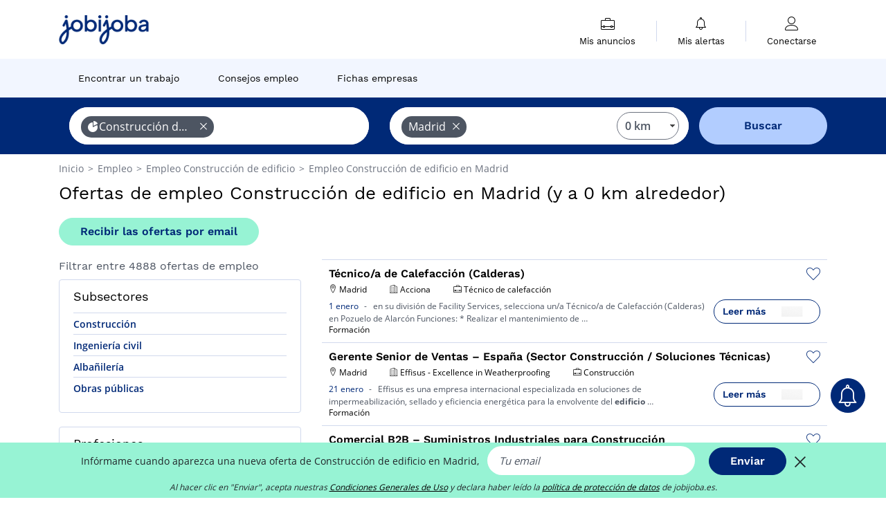

--- FILE ---
content_type: text/html; charset=UTF-8
request_url: https://www.jobijoba.es/ofertas-empleo/construccion-de-edificio-empleos-en-madrid
body_size: 21506
content:
<!DOCTYPE html>
<html lang="es-ES">
<head>
    <meta http-equiv="content-type" content="text/html; charset=utf-8"/>
    <link rel="shortcut icon" type="image/x-icon" href="/build/images/favicon.ico"/>
    <link rel="apple-touch-icon" sizes="192x192" href="/build/images/icons/icon-192x192.png"/>
    <title>Ofertas de empleo Construcción de edificio en Madrid - Jobijoba España</title>
    <meta name="description" content="Enero 2026 - Si buscas trabajo en Construcción de edificio, existen 4888 ofertas de empleo en Madrid. Accede a todas las ofertas de empleo de Construcción de edificio en Madrid"/>
    <link rel="canonical" href="https://www.jobijoba.es/ofertas-empleo/construccion-de-edificio-empleos-en-madrid"/>
    <meta name="theme-color" content="#ffffff">
    <meta name="viewport"
          content="width=device-width, height=device-height, initial-scale=1.0, maximum-scale=1.0, user-scalable=1"/>
    <meta name="robots" content="index, follow">
    <meta name="google" content="nositelinkssearchbox"/>
    <link rel="preconnect" href="https://jobijoba.imgix.net/">
    <link rel="preconnect" href="https://accounts.google.com"/>
    <link rel="preconnect" href="https://www.googletagmanager.com"/>
    <link rel="preconnect" href="https://sdk.privacy-center.org"/>
    <link rel="manifest" type="application/json" href="/manifest.json" crossorigin="use-credentials">
    <link rel="preload" href="/build/fonts/WorkSans-Regular.393cfc4d.woff2" as="font" type="font/woff2" crossorigin="anonymous"/>
    <link rel="preload" href="/build/fonts/WorkSans-SemiBold.02545a07.woff2" as="font" type="font/woff2" crossorigin="anonymous"/>
    <link rel="preload" href="/build/fonts/open-sans-400.dfdc1a4b.woff2" as="font" type="font/woff2" crossorigin="anonymous"/>
    <link rel="preload" href="/build/fonts/icomoon.b9914f7e.woff2" as="font" type="font/woff2" crossorigin="anonymous"/>
    <meta property="og:title" content="Ofertas de empleo Construcción de edificio en Madrid - Jobijoba España">
    <meta property="og:description" content="Enero 2026 - Si buscas trabajo en Construcción de edificio, existen 4888 ofertas de empleo en Madrid. Accede a todas las ofertas de empleo de Construcción de edificio en Madrid">
    <meta property="og:url" content="https://www.jobijoba.es/ofertas-empleo/construccion-de-edificio-empleos-en-madrid">
    <meta property="og:site_name" content="Jobijoba">
    <meta property="og:image" content="https://www.jobijoba.es/build/images/logo-jobijoba-200x200.jpg">
    <meta property="og:image:type" content="image/jpeg">
    <meta property="og:image:width" content="200">
    <meta property="og:image:height" content="200">
    <meta property="og:locale" content="es_ES">
    <meta property="og:type" content="website">

    <meta property="fb:app_id" content="689484424481557" />

    <meta name="twitter:card" content="summary" />
    <meta name="twitter:site" content="@JobiJoba_ES" />

                <link rel="stylesheet" href="/build/8543.3e817814.css"><link rel="stylesheet" href="/build/8298.9407c636.css">
    
    <link rel="stylesheet" href="/build/5176.36ebcf9b.css"><link rel="stylesheet" href="/build/results.a9195d6a.css">

    



    <script nonce="/d8qg26ri81BxEZJF149sg==">
                                    
        window.dataLayer = window.dataLayer || [];
        window.dataLayer.push({
            'categoryPage': 'search_results_index',
            'sujetPage': 'search_results',
            'typePage': 'index_sector_city',                             'Metier' : '',
                'Domaine' : 'construcción de edificio',
                'Localite' : 'madrid',
                'jobCounter' : 4888,
                    });
    </script>

    <script nonce="/d8qg26ri81BxEZJF149sg==" type="text/javascript">
        var _paq = window._paq || [];
    </script>

    <!-- Google Tag Manager -->
<script nonce="/d8qg26ri81BxEZJF149sg==">
window.didomiOnReady = window.didomiOnReady || [];
window.didomiOnReady.push(function () {
    (function(w,d,s,l,i){w[l]=w[l]||[];w[l].push({'gtm.start':
        new Date().getTime(),event:'gtm.js'});var f=d.getElementsByTagName(s)[0],
        j=d.createElement(s),dl=l!='dataLayer'?'&l='+l:'';j.async=true;j.src=
        'https://www.googletagmanager.com/gtm.js?id='+i+dl;f.parentNode.insertBefore(j,f);
    })(window,document,'script','dataLayer','GTM-MZGGGQS');
});
</script>
<!-- End Google Tag Manager -->


        </head>
<body>

        
            <header>
    <div id="header-wrapper" class="header-container" itemscope itemtype="http://www.schema.org/SiteNavigationElement">
        <div id="header-navbar-anchor"></div>
        <div class="navbar header-navbar py-0">
            <button type="button" class="header-navbar-menu js-menu">
                <div class="line-1"></div>
                <div class="line-2"></div>
                <div class="line-3"></div>
            </button>
            <div class="container navbar-container">
                <a class="navbar-brand d-flex align-items-center" href="/">
                    <img class="navbar-logo" src="/build/images/logo_jobijoba.png?v2025-01-21" alt="Empleo" title="Empleos" width="255" height="70">
                </a>
                <div class="nav navbar-right navbar-links d-flex align-items-center">
                                        <div class="navbar-links-group">
                                                <div class="navbar-link d-flex flex-md-row flex-lg-column " data-href="/my-search-history" itemprop="url">
                            <span class="navbar-link-icon icon-resume-briefcase"></span>
                            <span class="navbar-link-label" itemprop="name">Mis anuncios</span>
                            <span class="border-active"></span>
                        </div>
                        <span class="navbar-link-separator"></span>
                        <div class="navbar-link d-flex flex-md-row flex-lg-column " data-href="/my-alerts" itemprop="url">
                            <span class="navbar-link-icon icon-bell"></span>
                            <span class="navbar-link-label" itemprop="name">Mis alertas</span>
                            <span class="border-active"></span>
                        </div>
                        <span class="navbar-link-separator"></span>
                        <a class="navbar-link d-flex flex-md-row flex-lg-column " href="/my-profile" rel="nofollow" itemprop="url">
                            <span class="navbar-link-icon icon-user-account"></span>
                            <span class="navbar-link-label" itemprop="name">
                                                                    Conectarse                                                            </span>
                            <span class="border-active"></span>
                        </a>
                    </div>
                </div>
            </div>
                            <button type="button" class="navbar-toggle navbar-search d-sm-block d-md-block d-lg-none">
                    <span class="icon-search"></span>
                </button>
                    </div>

        <div class="header-subnavbar py-0">
            <div class="container subnavbar-container">
                <div class="subnavbar">
                    <div class="subnavbar-links-group d-flex">
                                                                                <a itemprop="url" href="/ofertas-empleo" 
                                    class="subnavbar-link d-flex align-items-center ">
                                <span itemprop="name">Encontrar un trabajo</span>
                            </a>
                                                                                                                                                                        <a itemprop="url" href="/dosieres"
                                    class="subnavbar-link d-flex align-items-center ">
                                    <span itemprop="name">Consejos empleo</span>
                                </a>
                                                                                                                                                <a itemprop="url" href="/empresas"
                                    class="subnavbar-link d-flex align-items-center ">
                                    <span itemprop="name">Fichas empresas</span>
                                </a>
                                                                        </div>
                </div>
            </div>
        </div>

    </div>

    </header>
    
        
<div id="form">
    <div id="header-search-box-anchor"></div>
    <div id="header-search-box" class="search-box-common">
        <img alt="" src="/build/images/cover-home.jpg" class="search-box-img d-flex d-lg-none d-xl-none" srcset="/build/images/cover-home-576.jpg 576w, /build/images/cover-home-768.jpg 768w, /build/images/cover-home-992.jpg 992w, /build/images/cover-home-1200.jpg 1200w">
        <div class="container container-searchbox">
            <div id="search-box">
                <div class="clearfix d-flex flex-column flex-lg-row">
                    <div id="form_what" class="suggest col-12 col-lg-5">
                        <div id="form_what_input"
                             data-text="¿Qué empleo estás buscando?"
                             class="w-100">
                        </div>
                    </div>

                                            <div id="form_where" class="suggest col-12 col-lg-5">
                            <div id="form_where_perimeter">
                                <select id="form_where_perimeter_select" class="ui-multiselect-perimeter">
                                                                            <option value="0" class="perimeter-option" selected>
                                            0 km
                                        </option>
                                                                            <option value="10" class="perimeter-option" >
                                            10 km
                                        </option>
                                                                            <option value="15" class="perimeter-option" >
                                            15 km
                                        </option>
                                                                            <option value="20" class="perimeter-option" >
                                            20 km
                                        </option>
                                                                            <option value="50" class="perimeter-option" >
                                            50 km
                                        </option>
                                                                    </select>
                            </div>
                            <div id="form_where_input" data-text="¿Dónde?" class="w-100"></div>
                        </div>
                    
                    <span id="form_submit_btn" class="search-box-button col-12 col-lg-2">Buscar</span>
                </div>
            </div>
        </div>
    </div>
</div>

    


    
            <div class="container">
                <div id="wo-breadcrumbs" class="c_breadcrumb" itemscope itemtype="http://schema.org/BreadcrumbList">
        <span itemprop="itemListElement" itemscope itemtype="http://schema.org/ListItem">
            <a itemprop="item" href="/" title="Inicio">
                <span itemprop="name">
                    Inicio                </span>
                <meta itemprop="position" content="1" />
            </a>
        </span>

                    <span class="wo-separator"> &gt; </span>
            <span itemprop="itemListElement" itemscope itemtype="http://schema.org/ListItem">
                                <a itemprop="item" href="/ofertas-empleo" title="Empleo">
                                    <span itemprop="name">
                        Empleo
                    </span>
                    <meta itemprop="position" content="2" />
                                </a>
                            </span>
                    <span class="wo-separator"> &gt; </span>
            <span itemprop="itemListElement" itemscope itemtype="http://schema.org/ListItem">
                                <a itemprop="item" href="/ofertas-empleo/construccion-de-edificio-empleos" title="Empleo Construcción de edificio ">
                                    <span itemprop="name">
                        Empleo Construcción de edificio 
                    </span>
                    <meta itemprop="position" content="3" />
                                </a>
                            </span>
                    <span class="wo-separator"> &gt; </span>
            <span itemprop="itemListElement" itemscope itemtype="http://schema.org/ListItem">
                                <a itemprop="item" href="/ofertas-empleo/construccion-de-edificio-empleos-en-madrid" title="Empleo Construcción de edificio en Madrid">
                                    <span itemprop="name">
                        Empleo Construcción de edificio en Madrid
                    </span>
                    <meta itemprop="position" content="4" />
                                </a>
                            </span>
            </div>

        </div>
    
    <div class="container results-container">
        <div class="results-header row">
            <div class="col-12">
                <h1 class="results-h1 jj-text-xlarge">
                    Ofertas de empleo Construcción de edificio en Madrid (y a 0 km alrededor)
                </h1>
                <span class="alert-button button-secondary c_button" data-search-id="" data-origin="top" data-url="https://www.jobijoba.es/alert/create">
                    Recibir las ofertas por email
                </span>
            </div>
        </div>
        <div class="row">
            <div class="filters col-12 col-lg-4">
            <div class="row">
            <div class="col-md-12 clearfix">
                
            </div>
        </div>
        <h2 id="filter-title" class="filter-h2 d-flex justify-content-between jj-text-xsmall">
        Filtrar entre 4888 ofertas de empleo
        <span class="mobile-icon">
            <span class="icon-arrow-down2"></span>
            <span class="icon-arrow-up2"></span>
        </span>
    </h2>
                                                                <div class="filter-card" id="subsectors">
        <div class="filter-card-header d-flex justify-content-between">
            Subsectores
            <span class="mobile-icon">
                <span class="icon-arrow-down2"></span>
                <span class="icon-arrow-up2"></span>
            </span>
        </div>
        <div class="filter-card-body">
                                                                            
                                                
                                
                <div class="jj-border">
                    <a href="/ofertas-empleo/construccion-empleos-en-madrid" class="filter-link" title="Empleo Construcción en Madrid">
                                        Construcción
                    </a>
                </div>
                                                                
                                                
                                
                <div class="jj-border">
                    <a href="/ofertas-empleo/ingenieria-civil-empleos-en-madrid" class="filter-link" title="Empleo Ingeniería civil en Madrid">
                                        Ingeniería civil
                    </a>
                </div>
                                                                
                                                
                                
                <div class="jj-border">
                    <a href="/ofertas-empleo/albanileria-empleos-en-madrid" class="filter-link" title="Empleo Albañilería en Madrid">
                                        Albañilería
                    </a>
                </div>
                                                                
                                                
                                
                <div class="jj-border">
                    <a href="/ofertas-empleo/obras-publicas-empleos-en-madrid" class="filter-link" title="Empleo Obras públicas en Madrid">
                                        Obras públicas
                    </a>
                </div>
            
                    </div>
    </div>
                                            <div class="filter-card" id="jobtitles">
        <div class="filter-card-header d-flex justify-content-between">
            Profesiones
            <span class="mobile-icon">
                <span class="icon-arrow-down2"></span>
                <span class="icon-arrow-up2"></span>
            </span>
        </div>
        <div class="filter-card-body">
                                                                            
                                                
                                
                <div class="jj-border">
                    <a href="/ofertas-empleo/encargado-de-obra-empleos-en-madrid" class="filter-link" title="Empleo Encargado de obra en Madrid">
                                        Encargado de obra
                    </a>
                </div>
                                                                
                                                
                                
                <div class="jj-border">
                    <a href="/ofertas-empleo/construccion-empleos-en-madrid" class="filter-link" title="Empleo Construcción en Madrid">
                                        Construcción
                    </a>
                </div>
                                                                
                                                
                                
                <div class="jj-border">
                    <a href="/ofertas-empleo/ingeniero-de-proyectos-empleos-en-madrid" class="filter-link" title="Empleo Ingeniero de proyectos en Madrid">
                                        Ingeniero de proyectos
                    </a>
                </div>
                                                                
                                                
                                
                <div class="jj-border">
                    <a href="/ofertas-empleo/ingeniero-civil-empleos-en-madrid" class="filter-link" title="Empleo Ingeniero civil en Madrid">
                                        Ingeniero civil
                    </a>
                </div>
                                                                
                                                
                                
                <div class="jj-border">
                    <a href="/ofertas-empleo/electricista-empleos-en-madrid" class="filter-link" title="Empleo Electricista en Madrid">
                                        Electricista
                    </a>
                </div>
                                                                
                                                
                                
                <div class="d-none jj-border">
                    <a href="/ofertas-empleo/ingeniero-de-estructuras-empleos-en-madrid" class="filter-link" title="Empleo Ingeniero de estructuras en Madrid">
                                        Ingeniero de estructuras
                    </a>
                </div>
                                                                
                                                
                                
                <div class="d-none jj-border">
                    <a href="/ofertas-empleo/albanil-empleos-en-madrid" class="filter-link" title="Empleo Albañil en Madrid">
                                        Albañil
                    </a>
                </div>
                                                                
                                                
                                
                <div class="d-none jj-border">
                    <a href="/ofertas-empleo/fontanero-empleos-en-madrid" class="filter-link" title="Empleo Plomero en Madrid">
                                        Plomero
                    </a>
                </div>
                                                                
                                                
                                
                <div class="d-none jj-border">
                    <a href="/ofertas-empleo/carpintero-empleos-en-madrid" class="filter-link" title="Empleo Carpintero en Madrid">
                                        Carpintero
                    </a>
                </div>
                                                                
                                                
                                
                <div class="d-none jj-border">
                    <a href="/ofertas-empleo/peon-empleos-en-madrid" class="filter-link" title="Empleo Peón en Madrid">
                                        Peón
                    </a>
                </div>
                                                                
                                                
                                
                <div class="d-none jj-border">
                    <a href="/ofertas-empleo/ingenieria-civil-empleos-en-madrid" class="filter-link" title="Empleo Ingeniería civil en Madrid">
                                        Ingeniería civil
                    </a>
                </div>
                                                                
                                                
                                
                <div class="d-none jj-border">
                    <a href="/ofertas-empleo/albanileria-empleos-en-madrid" class="filter-link" title="Empleo Albañilería en Madrid">
                                        Albañilería
                    </a>
                </div>
                                                                
                                                
                                
                <div class="d-none jj-border">
                    <a href="/ofertas-empleo/cerrajero-empleos-en-madrid" class="filter-link" title="Empleo Cerrajero en Madrid">
                                        Cerrajero
                    </a>
                </div>
                                                                
                                                
                                
                <div class="d-none jj-border">
                    <a href="/ofertas-empleo/encargado-de-obra-de-edificacion-empleos-en-madrid" class="filter-link" title="Empleo Encargado de obra de edificación en Madrid">
                                        Encargado de obra de edificación
                    </a>
                </div>
                                                                
                                                
                                
                <div class="d-none jj-border">
                    <a href="/ofertas-empleo/capataz-empleos-en-madrid" class="filter-link" title="Empleo Capataz en Madrid">
                                        Capataz
                    </a>
                </div>
                                                                
                                                
                                
                <div class="d-none jj-border">
                    <a href="/ofertas-empleo/gruista-empleos-en-madrid" class="filter-link" title="Empleo Gruista en Madrid">
                                        Gruista
                    </a>
                </div>
                                                                
                                                
                                
                <div class="d-none jj-border">
                    <a href="/ofertas-empleo/director-de-obra-empleos-en-madrid" class="filter-link" title="Empleo Director de obra en Madrid">
                                        Director de obra
                    </a>
                </div>
                                                                
                                                
                                
                <div class="d-none jj-border">
                    <a href="/ofertas-empleo/obras-publicas-empleos-en-madrid" class="filter-link" title="Empleo Obras públicas en Madrid">
                                        Obras públicas
                    </a>
                </div>
                                                                
                                                
                                
                <div class="d-none jj-border">
                    <a href="/ofertas-empleo/instalador-de-carpinteria-empleos-en-madrid" class="filter-link" title="Empleo Instalador de carpintería en Madrid">
                                        Instalador de carpintería
                    </a>
                </div>
                                                                
                                                
                                
                <div class="d-none jj-border">
                    <a href="/ofertas-empleo/tecnico-de-calefaccion-empleos-en-madrid" class="filter-link" title="Empleo Técnico de calefacción en Madrid">
                                        Técnico de calefacción
                    </a>
                </div>
                                                                
                                                
                                
                <div class="d-none jj-border">
                    <a href="/ofertas-empleo/auxiliar-de-obra-empleos-en-madrid" class="filter-link" title="Empleo Auxiliar de obra en Madrid">
                                        Auxiliar de obra
                    </a>
                </div>
                                                                
                                                
                                
                <div class="d-none jj-border">
                    <a href="/ofertas-empleo/carpintero-madera-empleos-en-madrid" class="filter-link" title="Empleo Carpintero madera en Madrid">
                                        Carpintero madera
                    </a>
                </div>
                                                                
                                                
                                
                <div class="d-none jj-border">
                    <a href="/ofertas-empleo/techador-empleos-en-madrid" class="filter-link" title="Empleo Techador en Madrid">
                                        Techador
                    </a>
                </div>
                                                                
                                                
                                
                <div class="d-none jj-border">
                    <a href="/ofertas-empleo/montador-de-andamios-empleos-en-madrid" class="filter-link" title="Empleo Montador de andamios en Madrid">
                                        Montador de andamios
                    </a>
                </div>
                                                                
                                                
                                
                <div class="d-none jj-border">
                    <a href="/ofertas-empleo/tecnico-de-consultoria-empleos-en-madrid" class="filter-link" title="Empleo Técnico de consultoría en Madrid">
                                        Técnico de consultoría
                    </a>
                </div>
                                                                
                                                
                                
                <div class="d-none jj-border">
                    <a href="/ofertas-empleo/albanil-constructor-empleos-en-madrid" class="filter-link" title="Empleo Albañil constructor en Madrid">
                                        Albañil constructor
                    </a>
                </div>
                                                                
                                                
                                
                <div class="d-none jj-border">
                    <a href="/ofertas-empleo/carpintero-ebanista-empleos-en-madrid" class="filter-link" title="Empleo Carpintero ebanista en Madrid">
                                        Carpintero ebanista
                    </a>
                </div>
                                                                
                                                
                                
                <div class="d-none jj-border">
                    <a href="/ofertas-empleo/encofrador-empleos-en-madrid" class="filter-link" title="Empleo Encofrador en Madrid">
                                        Encofrador
                    </a>
                </div>
                                                                
                                                
                                
                <div class="d-none jj-border">
                    <a href="/ofertas-empleo/albanil-encofrador-empleos-en-madrid" class="filter-link" title="Empleo Albañil encofrador en Madrid">
                                        Albañil encofrador
                    </a>
                </div>
                                                                
                                                
                                
                <div class="d-none jj-border">
                    <a href="/ofertas-empleo/ascensorista-empleos-en-madrid" class="filter-link" title="Empleo Ascensorista en Madrid">
                                        Ascensorista
                    </a>
                </div>
            
                            <div class="show-more" >Ver más</div>
                <div class="show-less d-none">Esconder</div>
                    </div>
    </div>
        
        
                                    <div class="filter-card" id="companies">
        <div class="filter-card-header d-flex justify-content-between">
            Empresas
            <span class="mobile-icon">
                <span class="icon-arrow-down2"></span>
                <span class="icon-arrow-up2"></span>
            </span>
        </div>
        <div class="filter-card-body">
                                                                            
                                                
                                                                    
                <div class="jj-border">
                    <div data-href="/query/?what=construccion-de-edificio_cronoshare&amp;where=madrid&amp;where_type=city&amp;perimeter=0" class="filter-link" title="Empleo Cronoshare en Madrid">
                                            <img class="filter-link-img" height="40px" src="https://www.jobijoba.es/image/company/cronoshare.gif" alt="" loading="lazy" />
                                        Cronoshare
                    </div>
                </div>
                                                                
                                                
                                                                    
                <div class="jj-border">
                    <div data-href="/query/?what=construccion-de-edificio_elecnor&amp;where=madrid&amp;where_type=city&amp;perimeter=0" class="filter-link" title="Empleo Elecnor en Madrid">
                                            <img class="filter-link-img" height="40px" src="https://www.jobijoba.es/image/company/elecnor.gif" alt="" loading="lazy" />
                                        Elecnor
                    </div>
                </div>
                                                                
                                                
                                                                    
                <div class="jj-border">
                    <div data-href="/query/?what=construccion-de-edificio_jordan-martorell&amp;where=madrid&amp;where_type=city&amp;perimeter=0" class="filter-link" title="Empleo Jordan Martorell en Madrid">
                                            <img class="filter-link-img" height="40px" src="https://www.jobijoba.es/image/company/jordan%20martorell.gif" alt="" loading="lazy" />
                                        Jordan Martorell
                    </div>
                </div>
                                                                
                                                
                                                                    
                <div class="jj-border">
                    <div data-href="/query/?what=construccion-de-edificio_cronoshare-com&amp;where=madrid&amp;where_type=city&amp;perimeter=0" class="filter-link" title="Empleo Cronoshare.Com en Madrid">
                                            <img class="filter-link-img" height="40px" src="https://www.jobijoba.es/image/company/cronoshare.com.gif" alt="" loading="lazy" />
                                        Cronoshare.Com
                    </div>
                </div>
                                                                
                                                
                                                                    
                <div class="jj-border">
                    <div data-href="/query/?what=construccion-de-edificio_hays&amp;where=madrid&amp;where_type=city&amp;perimeter=0" class="filter-link" title="Empleo Hays en Madrid">
                                            <img class="filter-link-img" height="40px" src="https://www.jobijoba.es/image/company/hays.gif" alt="" loading="lazy" />
                                        Hays
                    </div>
                </div>
                                                                
                                                
                                                                    
                <div class="d-none jj-border">
                    <div data-href="/query/?what=construccion-de-edificio_page-personnel&amp;where=madrid&amp;where_type=city&amp;perimeter=0" class="filter-link" title="Empleo Page Personnel en Madrid">
                                            <img class="filter-link-img" height="40px" src="https://www.jobijoba.es/image/company/page%20personnel.gif" alt="" loading="lazy" />
                                        Page Personnel
                    </div>
                </div>
                                                                
                                                
                                                                    
                <div class="d-none jj-border">
                    <div data-href="/query/?what=construccion-de-edificio_sorigue&amp;where=madrid&amp;where_type=city&amp;perimeter=0" class="filter-link" title="Empleo Sorigue en Madrid">
                                            <img class="filter-link-img" height="40px" src="https://www.jobijoba.es/image/company/sorigue.gif" alt="" loading="lazy" />
                                        Sorigue
                    </div>
                </div>
                                                                
                                                
                                                                    
                <div class="d-none jj-border">
                    <div data-href="/query/?what=construccion-de-edificio_acciona&amp;where=madrid&amp;where_type=city&amp;perimeter=0" class="filter-link" title="Empleo Acciona en Madrid">
                                            <img class="filter-link-img" height="40px" src="https://www.jobijoba.es/image/company/acciona.gif" alt="" loading="lazy" />
                                        Acciona
                    </div>
                </div>
                                                                
                                                
                                                                    
                <div class="d-none jj-border">
                    <div data-href="/query/?what=construccion-de-edificio_adyd-group&amp;where=madrid&amp;where_type=city&amp;perimeter=0" class="filter-link" title="Empleo Adyd Group en Madrid">
                                            <img class="filter-link-img" height="40px" src="https://www.jobijoba.es/image/company/adyd%20group.gif" alt="" loading="lazy" />
                                        Adyd Group
                    </div>
                </div>
                                                                
                                                
                                                                    
                <div class="d-none jj-border">
                    <div data-href="/query/?what=construccion-de-edificio_manpower&amp;where=madrid&amp;where_type=city&amp;perimeter=0" class="filter-link" title="Empleo Manpower en Madrid">
                                            <img class="filter-link-img" height="40px" src="https://www.jobijoba.es/image/company/manpower.gif" alt="" loading="lazy" />
                                        Manpower
                    </div>
                </div>
                                                                
                                                
                                                                    
                <div class="d-none jj-border">
                    <div data-href="/query/?what=construccion-de-edificio_dragados&amp;where=madrid&amp;where_type=city&amp;perimeter=0" class="filter-link" title="Empleo Dragados en Madrid">
                                            <img class="filter-link-img" height="40px" src="https://www.jobijoba.es/image/company/dragados.gif" alt="" loading="lazy" />
                                        Dragados
                    </div>
                </div>
                                                                
                                                
                                                                    
                <div class="d-none jj-border">
                    <div data-href="/query/?what=construccion-de-edificio_michael-page&amp;where=madrid&amp;where_type=city&amp;perimeter=0" class="filter-link" title="Empleo Michael Page en Madrid">
                                            <img class="filter-link-img" height="40px" src="https://www.jobijoba.es/image/company/michael%20page.gif" alt="" loading="lazy" />
                                        Michael Page
                    </div>
                </div>
                                                                
                                                
                                                                    
                <div class="d-none jj-border">
                    <div data-href="/query/?what=construccion-de-edificio_alten&amp;where=madrid&amp;where_type=city&amp;perimeter=0" class="filter-link" title="Empleo Alten en Madrid">
                                            <img class="filter-link-img" height="40px" src="https://www.jobijoba.es/image/company/alten.gif" alt="" loading="lazy" />
                                        Alten
                    </div>
                </div>
                                                                
                                                
                                                                    
                <div class="d-none jj-border">
                    <div data-href="/query/?what=construccion-de-edificio_grupo-crit&amp;where=madrid&amp;where_type=city&amp;perimeter=0" class="filter-link" title="Empleo Grupo Crit en Madrid">
                                            <img class="filter-link-img" height="40px" src="https://www.jobijoba.es/image/company/grupo%20crit.gif" alt="" loading="lazy" />
                                        Grupo Crit
                    </div>
                </div>
                                                                
                                                
                                                                    
                <div class="d-none jj-border">
                    <div data-href="/query/?what=construccion-de-edificio_exceltic&amp;where=madrid&amp;where_type=city&amp;perimeter=0" class="filter-link" title="Empleo Exceltic en Madrid">
                                            <img class="filter-link-img" height="40px" src="https://www.jobijoba.es/image/company/exceltic.gif" alt="" loading="lazy" />
                                        Exceltic
                    </div>
                </div>
                                                                
                                                
                                                                    
                <div class="d-none jj-border">
                    <div data-href="/query/?what=construccion-de-edificio_adecco&amp;where=madrid&amp;where_type=city&amp;perimeter=0" class="filter-link" title="Empleo Adecco en Madrid">
                                            <img class="filter-link-img" height="40px" src="https://www.jobijoba.es/image/company/adecco.gif" alt="" loading="lazy" />
                                        Adecco
                    </div>
                </div>
                                                                
                                                
                                                                    
                <div class="d-none jj-border">
                    <div data-href="/query/?what=construccion-de-edificio_catenon&amp;where=madrid&amp;where_type=city&amp;perimeter=0" class="filter-link" title="Empleo Catenon en Madrid">
                                            <img class="filter-link-img" height="40px" src="https://www.jobijoba.es/image/company/catenon.gif" alt="" loading="lazy" />
                                        Catenon
                    </div>
                </div>
                                                                
                                                
                                                                    
                <div class="d-none jj-border">
                    <div data-href="/query/?what=construccion-de-edificio_sacyr&amp;where=madrid&amp;where_type=city&amp;perimeter=0" class="filter-link" title="Empleo Sacyr en Madrid">
                                            <img class="filter-link-img" height="40px" src="https://www.jobijoba.es/image/company/sacyr.gif" alt="" loading="lazy" />
                                        Sacyr
                    </div>
                </div>
                                                                
                                                
                                                                    
                <div class="d-none jj-border">
                    <div data-href="/query/?what=construccion-de-edificio_nortempo&amp;where=madrid&amp;where_type=city&amp;perimeter=0" class="filter-link" title="Empleo Nortempo en Madrid">
                                            <img class="filter-link-img" height="40px" src="https://www.jobijoba.es/image/company/nortempo.gif" alt="" loading="lazy" />
                                        Nortempo
                    </div>
                </div>
                                                                
                                                
                                                                    
                <div class="d-none jj-border">
                    <div data-href="/query/?what=construccion-de-edificio_domestiko&amp;where=madrid&amp;where_type=city&amp;perimeter=0" class="filter-link" title="Empleo Domestiko en Madrid">
                                            <img class="filter-link-img" height="40px" src="https://www.jobijoba.es/image/company/domestiko.gif" alt="" loading="lazy" />
                                        Domestiko
                    </div>
                </div>
                                                                
                                                
                                                                    
                <div class="d-none jj-border">
                    <div data-href="/query/?what=construccion-de-edificio_grupo-ferrovial&amp;where=madrid&amp;where_type=city&amp;perimeter=0" class="filter-link" title="Empleo Grupo Ferrovial en Madrid">
                                            <img class="filter-link-img" height="40px" src="https://www.jobijoba.es/image/company/grupo%20ferrovial.gif" alt="" loading="lazy" />
                                        Grupo Ferrovial
                    </div>
                </div>
                                                                
                                                
                                                                    
                <div class="d-none jj-border">
                    <div data-href="/query/?what=construccion-de-edificio_imathia-construccion&amp;where=madrid&amp;where_type=city&amp;perimeter=0" class="filter-link" title="Empleo Imathia Construccion en Madrid">
                                            <img class="filter-link-img" height="40px" src="https://www.jobijoba.es/image/company/imathia%20construccion.gif" alt="" loading="lazy" />
                                        Imathia Construccion
                    </div>
                </div>
                                                                
                                                
                                                                    
                <div class="d-none jj-border">
                    <div data-href="/query/?what=construccion-de-edificio_ananda&amp;where=madrid&amp;where_type=city&amp;perimeter=0" class="filter-link" title="Empleo Ananda en Madrid">
                                            <img class="filter-link-img" height="40px" src="https://www.jobijoba.es/image/company/ananda.gif" alt="" loading="lazy" />
                                        Ananda
                    </div>
                </div>
                                                                
                                                
                                                                    
                <div class="d-none jj-border">
                    <div data-href="/query/?what=construccion-de-edificio_eulen&amp;where=madrid&amp;where_type=city&amp;perimeter=0" class="filter-link" title="Empleo Eulen en Madrid">
                                            <img class="filter-link-img" height="40px" src="https://www.jobijoba.es/image/company/eulen.gif" alt="" loading="lazy" />
                                        Eulen
                    </div>
                </div>
                                                                
                                                
                                                                    
                <div class="d-none jj-border">
                    <div data-href="/query/?what=construccion-de-edificio_licuas&amp;where=madrid&amp;where_type=city&amp;perimeter=0" class="filter-link" title="Empleo Licuas en Madrid">
                                            <img class="filter-link-img" height="40px" src="https://www.jobijoba.es/image/company/licuas.gif" alt="" loading="lazy" />
                                        Licuas
                    </div>
                </div>
                                                                
                                                
                                                                    
                <div class="d-none jj-border">
                    <div data-href="/query/?what=construccion-de-edificio_schneider-electric&amp;where=madrid&amp;where_type=city&amp;perimeter=0" class="filter-link" title="Empleo Schneider Electric en Madrid">
                                            <img class="filter-link-img" height="40px" src="https://www.jobijoba.es/image/company/schneider%20electric.gif" alt="" loading="lazy" />
                                        Schneider Electric
                    </div>
                </div>
                                                                
                                                
                                                                    
                <div class="d-none jj-border">
                    <div data-href="/query/?what=construccion-de-edificio_ey&amp;where=madrid&amp;where_type=city&amp;perimeter=0" class="filter-link" title="Empleo EY en Madrid">
                                            <img class="filter-link-img" height="40px" src="https://www.jobijoba.es/image/company/ey.gif" alt="" loading="lazy" />
                                        EY
                    </div>
                </div>
                                                                
                                                
                                                                    
                <div class="d-none jj-border">
                    <div data-href="/query/?what=construccion-de-edificio_invoin&amp;where=madrid&amp;where_type=city&amp;perimeter=0" class="filter-link" title="Empleo Invoin en Madrid">
                                            <img class="filter-link-img" height="40px" src="https://www.jobijoba.es/image/company/invoin.gif" alt="" loading="lazy" />
                                        Invoin
                    </div>
                </div>
                                                                
                                                
                                                                    
                <div class="d-none jj-border">
                    <div data-href="/query/?what=construccion-de-edificio_fundacion-parque-cientifico-de-madrid&amp;where=madrid&amp;where_type=city&amp;perimeter=0" class="filter-link" title="Empleo Fundación Parque Científico De Madrid en Madrid">
                                            <img class="filter-link-img" height="40px" src="https://www.jobijoba.es/image/company/fundaci%c3%b3n%20parque%20cient%c3%adfico%20de%20madrid.gif" alt="" loading="lazy" />
                                        Fundación Parque Científico De Madrid
                    </div>
                </div>
                                                                
                                                
                                                                    
                <div class="d-none jj-border">
                    <div data-href="/query/?what=construccion-de-edificio_temporing&amp;where=madrid&amp;where_type=city&amp;perimeter=0" class="filter-link" title="Empleo Temporing en Madrid">
                                            <img class="filter-link-img" height="40px" src="https://www.jobijoba.es/image/company/temporing.gif" alt="" loading="lazy" />
                                        Temporing
                    </div>
                </div>
            
                            <div class="show-more" >Ver más</div>
                <div class="show-less d-none">Esconder</div>
                    </div>
    </div>
                
            
        
    <div class="filter-card" id="publication_date">
        <div class="filter-card-header d-flex justify-content-between">
            Fecha de publicación
            <span class="mobile-icon">
                <span class="icon-arrow-down2"></span>
                <span class="icon-arrow-up2"></span>
            </span>
        </div>
        <div class="filter-card-body">
                                                                    <div class="jj-border">
                                            <div data-href="/query/?what=construccion-de-edificio&amp;where=madrid&amp;where_type=city&amp;perimeter=0&amp;period=24_hours" class="filter-link">
                            Ultimas 24h
                        </div>
                    
                </div>
                                                                    <div class="jj-border">
                                            <div data-href="/query/?what=construccion-de-edificio&amp;where=madrid&amp;where_type=city&amp;perimeter=0&amp;period=7_days" class="filter-link">
                            Ultimos 7 días
                        </div>
                    
                </div>
                                                                    <div class="jj-border">
                                            <div data-href="/query/?what=construccion-de-edificio&amp;where=madrid&amp;where_type=city&amp;perimeter=0&amp;period=15_days" class="filter-link">
                            Ultimos 15 días
                        </div>
                    
                </div>
                                                                    <div class="jj-border">
                                            <div data-href="/query/?what=construccion-de-edificio&amp;where=madrid&amp;where_type=city&amp;perimeter=0&amp;period=30_days" class="filter-link">
                            Ultimos 30 días
                        </div>
                    
                </div>
                    </div>
    </div>
            <div class="filter-card" id="contract_type">
        <div class="filter-card-header d-flex justify-content-between">
            Contratos
            <span class="mobile-icon">
                <span class="icon-arrow-down2"></span>
                <span class="icon-arrow-up2"></span>
            </span>
        </div>
        <div class="filter-card-body">
            
                            <div class="jj-border">
                    <label class="contract-type-label" for="Indefinido">
                    <input id="Indefinido" type="checkbox" value="Indefinido" >
                    <span class="contract-label">
                        Indefinido
                    </span>
                    </label>
                </div>
                            <div class="jj-border">
                    <label class="contract-type-label" for="Temporal">
                    <input id="Temporal" type="checkbox" value="Temporal" >
                    <span class="contract-label">
                        Temporal
                    </span>
                    </label>
                </div>
                            <div class="jj-border">
                    <label class="contract-type-label" for="Interino">
                    <input id="Interino" type="checkbox" value="Interino" >
                    <span class="contract-label">
                        Interino
                    </span>
                    </label>
                </div>
                            <div class="jj-border">
                    <label class="contract-type-label" for="Autónomo">
                    <input id="Autónomo" type="checkbox" value="Autónomo" >
                    <span class="contract-label">
                        Autónomo
                    </span>
                    </label>
                </div>
                            <div class="jj-border">
                    <label class="contract-type-label" for="Becario">
                    <input id="Becario" type="checkbox" value="Becario" >
                    <span class="contract-label">
                        Becario
                    </span>
                    </label>
                </div>
                        <button id="contract-submit" class="button-outline" type="button" data-target="https://www.jobijoba.es/query/?what=construccion-de-edificio&amp;where=madrid&amp;whereType=city&amp;perimeter=0">Confirmar</button>
        </div>
    </div>


                <div id="filters-anchor"></div>
        <div id="filters-fixed" style="display: none;">
            <div class="filter-card-header">
                <p class="filter-fixed-title">Cambiar mis filtros</p>
            </div>
            <div class="filter-card-body">
                                    <div class="border-top">
                        <a class="filter-link" href="#subsectors">Subsectores</a>
                    </div>
                                    <div class="border-top">
                        <a class="filter-link" href="#jobtitles">Profesiones</a>
                    </div>
                                    <div class="border-top">
                        <a class="filter-link" href="#companies">Empresas</a>
                    </div>
                                    <div class="border-top">
                        <a class="filter-link" href="#publication_date">Fecha de publicación</a>
                    </div>
                                    <div class="border-top">
                        <a class="filter-link" href="#contract_type">Contratos</a>
                    </div>
                            </div>
        </div>
    </div>            <div class="right-column col-12 col-lg-8">
        <div class="offers">
                    




<div class="offer" data-id="ad_a05a0366627ae935d93affcb2c185bf9">
    <div class="actions float-right d-flex">
        <span class="icon-save-ad  icon-heart-empty js-save-ad "
              title="Guardar la oferta"></span>
    </div>

            <div data-atc="uggcf://jjj=pt=wbovwbon=pt=rf/erqverpg/bssre/511/n05n0366627nr935q93nsspo2p185os9" class="offer-link encoded-offer-link js-target" data-product="{&quot;event&quot;:&quot;productClick&quot;,&quot;email&quot;:&quot;&quot;,&quot;ecommerce&quot;:{&quot;click&quot;:{&quot;actionField&quot;:{&quot;list&quot;:&quot;search_results_index&quot;},&quot;products&quot;:[{&quot;name&quot;:&quot;T\u00e9cnico\/a de Calefacci\u00f3n (Calderas)&quot;,&quot;id&quot;:&quot;a05a0366627ae935d93affcb2c185bf9&quot;,&quot;price&quot;:0,&quot;brand&quot;:&quot;Acciona&quot;,&quot;category&quot;:&quot;Construcci\u00f3n de edificio&quot;,&quot;variant&quot;:&quot;emploi_payant_sponso&quot;,&quot;rhw&quot;:1343967.5499999998,&quot;chw&quot;:1341285,&quot;bhw&quot;:1343554.85,&quot;ahw&quot;:1341285,&quot;position&quot;:1,&quot;dimension24&quot;:&quot;appcast.es_linkedin&quot;,&quot;customerName&quot;:&quot;Appcast&quot;,&quot;mv_test&quot;:&quot;false&quot;}]}}}">
    
        <div class="offer-header">
            <h3 class="offer-header-title">
                Técnico/a de Calefacción (Calderas)
            </h3>

            
            <div class="offer-features">
                                    <span class="feature">
                    <span class="iconwrap">
                        <span class="icon-map-marker"></span>
                    </span>
                    <span>Madrid</span>
                                                                                </span>
                                                                    <span class="feature">
                    <span class="iconwrap">
                        <span class="icon-apartment"></span>
                    </span>
                    <span>
                        Acciona
                                            </span>
                </span>
                
                                    <span class="feature">
                        <span class="iconwrap">
                            <span class="icon-resume-briefcase"></span>
                        </span>
                        <span>Técnico de calefacción</span>
                    </span>
                
                            </div>
        </div>
        <div class="d-flex justify-content-between">
            <div class="d-inline description-wrapper">
                
                <span class="text-primary publication_date">
                    1 enero
                </span>
                <span class="separator">-</span>
                <span class="description">
                    <span class="d-none d-lg-inline"></span> en su división de Facility Services, selecciona un/a Técnico/a de Calefacción (Calderas) en<span class="d-none d-lg-inline"> Pozuelo de Alarcón Funciones: * Realizar el mantenimiento de</span><span> &hellip;</span>
                </span>
                                    <div class="sponsorised">Formación</div>
                            </div>
            <div class="candidate d-none d-lg-block">
                <div class="button-outline candidate-btn">
                    <span class="d-inline-flex align-items-center">
                        <span class="candidate-btn-label">Leer más</span>
                        <img class="thumbnailIcon" src="https://www.jobijoba.es/image/partner/appcast.es_linkedin.gif" alt="appcast.es_linkedin" title="appcast.es_linkedin" />
                    </span>
                </div>
            </div>
        </div>

            </div>
    </div>
                                




<div class="offer" data-id="ad_7638c99ea492f730cab3425c23e68ea6">
    <div class="actions float-right d-flex">
        <span class="icon-save-ad  icon-heart-empty js-save-ad "
              title="Guardar la oferta"></span>
    </div>

            <div data-atc="uggcf://jjj=pt=wbovwbon=pt=rf/erqverpg/bssre/511/7638p99rn492s730pno3425p23r68rn6" class="offer-link encoded-offer-link js-target" data-product="{&quot;event&quot;:&quot;productClick&quot;,&quot;email&quot;:&quot;&quot;,&quot;ecommerce&quot;:{&quot;click&quot;:{&quot;actionField&quot;:{&quot;list&quot;:&quot;search_results_index&quot;},&quot;products&quot;:[{&quot;name&quot;:&quot;Gerente Senior de Ventas \u2013 Espa\u00f1a (Sector Construcci\u00f3n \/ Soluciones T\u00e9cnicas)&quot;,&quot;id&quot;:&quot;7638c99ea492f730cab3425c23e68ea6&quot;,&quot;price&quot;:0,&quot;brand&quot;:&quot;Effisus - Excellence in Weatherproofing&quot;,&quot;category&quot;:&quot;Construcci\u00f3n de edificio&quot;,&quot;variant&quot;:&quot;emploi_payant_sponso&quot;,&quot;rhw&quot;:1343761.2000000002,&quot;chw&quot;:1341285,&quot;bhw&quot;:1343348.4999999998,&quot;ahw&quot;:1341285,&quot;position&quot;:2,&quot;dimension24&quot;:&quot;appcast.es_linkedin&quot;,&quot;customerName&quot;:&quot;Appcast&quot;,&quot;mv_test&quot;:&quot;false&quot;}]}}}">
    
        <div class="offer-header">
            <h3 class="offer-header-title">
                Gerente Senior de Ventas – España (Sector Construcción / Soluciones Técnicas)
            </h3>

            
            <div class="offer-features">
                                    <span class="feature">
                    <span class="iconwrap">
                        <span class="icon-map-marker"></span>
                    </span>
                    <span>Madrid</span>
                                                                                </span>
                                                                    <span class="feature">
                    <span class="iconwrap">
                        <span class="icon-apartment"></span>
                    </span>
                    <span>
                        Effisus - Excellence in Weatherproofing
                                            </span>
                </span>
                
                                    <span class="feature">
                        <span class="iconwrap">
                            <span class="icon-resume-briefcase"></span>
                        </span>
                        <span>Construcción</span>
                    </span>
                
                            </div>
        </div>
        <div class="d-flex justify-content-between">
            <div class="d-inline description-wrapper">
                
                <span class="text-primary publication_date">
                    21 enero
                </span>
                <span class="separator">-</span>
                <span class="description">
                    <span class="d-none d-lg-inline">Effisus es una empresa internacional especializada en </span>soluciones de impermeabilización, sellado y eficiencia energética para la envolvente del <strong>edificio</strong><span class="d-none d-lg-inline"></span><span> &hellip;</span>
                </span>
                                    <div class="sponsorised">Formación</div>
                            </div>
            <div class="candidate d-none d-lg-block">
                <div class="button-outline candidate-btn">
                    <span class="d-inline-flex align-items-center">
                        <span class="candidate-btn-label">Leer más</span>
                        <img class="thumbnailIcon" src="https://www.jobijoba.es/image/partner/appcast.es_linkedin.gif" alt="appcast.es_linkedin" title="appcast.es_linkedin" />
                    </span>
                </div>
            </div>
        </div>

            </div>
    </div>
                                




<div class="offer" data-id="ad_fe1ed9c244a5c825ab1ae4e290876e70">
    <div class="actions float-right d-flex">
        <span class="icon-save-ad  icon-heart-empty js-save-ad "
              title="Guardar la oferta"></span>
    </div>

            <div data-atc="uggcf://jjj=pt=wbovwbon=pt=rf/erqverpg/bssre/511/sr1rq9p244n5p825no1nr4r290876r70" class="offer-link encoded-offer-link js-target" data-product="{&quot;event&quot;:&quot;productClick&quot;,&quot;email&quot;:&quot;&quot;,&quot;ecommerce&quot;:{&quot;click&quot;:{&quot;actionField&quot;:{&quot;list&quot;:&quot;search_results_index&quot;},&quot;products&quot;:[{&quot;name&quot;:&quot;Comercial B2B \u2013 Suministros Industriales para Construcci\u00f3n&quot;,&quot;id&quot;:&quot;fe1ed9c244a5c825ab1ae4e290876e70&quot;,&quot;price&quot;:0,&quot;brand&quot;:&quot;BASTHER HISPANIA&quot;,&quot;category&quot;:&quot;Construcci\u00f3n de edificio&quot;,&quot;variant&quot;:&quot;emploi_payant_sponso&quot;,&quot;rhw&quot;:1343761.2000000002,&quot;chw&quot;:1341285,&quot;bhw&quot;:1343348.4999999998,&quot;ahw&quot;:1341285,&quot;position&quot;:3,&quot;dimension24&quot;:&quot;appcast.es_linkedin&quot;,&quot;customerName&quot;:&quot;Appcast&quot;,&quot;mv_test&quot;:&quot;false&quot;}]}}}">
    
        <div class="offer-header">
            <h3 class="offer-header-title">
                Comercial B2B – Suministros Industriales para Construcción
            </h3>

            
            <div class="offer-features">
                                    <span class="feature">
                    <span class="iconwrap">
                        <span class="icon-map-marker"></span>
                    </span>
                    <span>Madrid</span>
                                                                                </span>
                                                                    <span class="feature">
                    <span class="iconwrap">
                        <span class="icon-apartment"></span>
                    </span>
                    <span>
                        BASTHER HISPANIA
                                            </span>
                </span>
                
                                    <span class="feature">
                        <span class="iconwrap">
                            <span class="icon-resume-briefcase"></span>
                        </span>
                        <span>Construcción</span>
                    </span>
                
                            </div>
        </div>
        <div class="d-flex justify-content-between">
            <div class="d-inline description-wrapper">
                
                <span class="text-primary publication_date">
                    6 enero
                </span>
                <span class="separator">-</span>
                <span class="description">
                    <span class="d-none d-lg-inline"></span>¿Te apasiona de las ventas y el área de la <strong>construcción</strong>? En Basther queremos sumar a nuestro<span class="d-none d-lg-inline"> equipo un(a) Comercial B2B de Suministros Industriales que nos</span><span> &hellip;</span>
                </span>
                                    <div class="sponsorised">Formación</div>
                            </div>
            <div class="candidate d-none d-lg-block">
                <div class="button-outline candidate-btn">
                    <span class="d-inline-flex align-items-center">
                        <span class="candidate-btn-label">Leer más</span>
                        <img class="thumbnailIcon" src="https://www.jobijoba.es/image/partner/appcast.es_linkedin.gif" alt="appcast.es_linkedin" title="appcast.es_linkedin" />
                    </span>
                </div>
            </div>
        </div>

            </div>
    </div>
                        </div>

    <div class="offers">
                    




<div class="offer" data-id="ad_f420f87f93fb743df8423841143d1286">
    <div class="actions float-right d-flex">
        <span class="icon-save-ad  icon-heart-empty js-save-ad "
              title="Guardar la oferta"></span>
    </div>

            <div data-atc="uggcf://jjj=pt=wbovwbon=pt=rf/erqverpg/bssre/69/s420s87s93so743qs8423841143q1286" class="offer-link encoded-offer-link js-target" data-product="{&quot;event&quot;:&quot;productClick&quot;,&quot;email&quot;:&quot;&quot;,&quot;ecommerce&quot;:{&quot;click&quot;:{&quot;actionField&quot;:{&quot;list&quot;:&quot;search_results_index&quot;},&quot;products&quot;:[{&quot;name&quot;:&quot;Jefe\/a de Obra Junior&quot;,&quot;id&quot;:&quot;f420f87f93fb743df8423841143d1286&quot;,&quot;price&quot;:0,&quot;brand&quot;:&quot;Noba Construcci\u00f3n&quot;,&quot;category&quot;:&quot;Construcci\u00f3n de edificio&quot;,&quot;variant&quot;:&quot;emploi_payant_exact&quot;,&quot;rhw&quot;:1343348.4999999998,&quot;chw&quot;:1341285,&quot;bhw&quot;:1343142.1500000001,&quot;ahw&quot;:1341285,&quot;position&quot;:4,&quot;dimension24&quot;:&quot;appcast.es_linkedin&quot;,&quot;customerName&quot;:&quot;Appcast&quot;,&quot;mv_test&quot;:&quot;false&quot;}]}}}">
    
        <div class="offer-header">
            <h3 class="offer-header-title">
                Jefe/a de Obra Junior
            </h3>

            
            <div class="offer-features">
                                    <span class="feature">
                    <span class="iconwrap">
                        <span class="icon-map-marker"></span>
                    </span>
                    <span>Madrid</span>
                                                                                </span>
                                                                    <span class="feature">
                    <span class="iconwrap">
                        <span class="icon-apartment"></span>
                    </span>
                    <span>
                        Noba Construcción
                                            </span>
                </span>
                
                                    <span class="feature">
                        <span class="iconwrap">
                            <span class="icon-resume-briefcase"></span>
                        </span>
                        <span>Encargado de obra</span>
                    </span>
                
                            </div>
        </div>
        <div class="d-flex justify-content-between">
            <div class="d-inline description-wrapper">
                                    <a class="permalink-link" href="https://www.jobijoba.es/oferta-empleo/69/f420f87f93fb743df8423841143d1286" title="Jefe/a de Obra Junior">
                        <span class="permalink-icon icon-eye2"></span>
                    </a>
                
                <span class="text-primary publication_date">
                    Publicado hace 10 hr horas
                </span>
                <span class="separator">-</span>
                <span class="description">
                    <span class="d-none d-lg-inline"></span> obra. * Coordinación con oficios, subcontratas y proveedores. * Control básico de plazos, costes y<span class="d-none d-lg-inline"> calidad. * Apoyo en la relación con el cliente y</span><span> &hellip;</span>
                </span>
                            </div>
            <div class="candidate d-none d-lg-block">
                <div class="button-outline candidate-btn">
                    <span class="d-inline-flex align-items-center">
                        <span class="candidate-btn-label">Leer más</span>
                        <img class="thumbnailIcon" src="https://www.jobijoba.es/image/partner/appcast.es_linkedin.gif" alt="appcast.es_linkedin" title="appcast.es_linkedin" />
                    </span>
                </div>
            </div>
        </div>

            </div>
    </div>
                                                                                




<div class="offer" data-id="ad_06ceaa49011888ea16a89f72a891be25">
    <div class="actions float-right d-flex">
        <span class="icon-save-ad  icon-heart-empty js-save-ad "
              title="Guardar la oferta"></span>
    </div>

            <div data-atc="uggcf://jjj=pt=wbovwbon=pt=rf/erqverpg/bssre/69/06prnn49011888rn16n89s72n891or25" class="offer-link encoded-offer-link js-target" data-product="{&quot;event&quot;:&quot;productClick&quot;,&quot;email&quot;:&quot;&quot;,&quot;ecommerce&quot;:{&quot;click&quot;:{&quot;actionField&quot;:{&quot;list&quot;:&quot;search_results_index&quot;},&quot;products&quot;:[{&quot;name&quot;:&quot;INGENIERO\/A DE PROYECTOS DE CARRETERAS&quot;,&quot;id&quot;:&quot;06ceaa49011888ea16a89f72a891be25&quot;,&quot;price&quot;:0,&quot;brand&quot;:&quot;Eptisa&quot;,&quot;category&quot;:&quot;Construcci\u00f3n de edificio&quot;,&quot;variant&quot;:&quot;emploi_payant_exact&quot;,&quot;rhw&quot;:1342651.4497,&quot;chw&quot;:1341285,&quot;bhw&quot;:1342729.45,&quot;ahw&quot;:1341285,&quot;position&quot;:5,&quot;dimension24&quot;:&quot;tideri.es_feed&quot;,&quot;customerName&quot;:&quot;Tideri GmbH&quot;,&quot;mv_test&quot;:&quot;false&quot;}]}}}">
    
        <div class="offer-header">
            <h3 class="offer-header-title">
                INGENIERO/A DE PROYECTOS DE CARRETERAS
            </h3>

            
            <div class="offer-features">
                                    <span class="feature">
                    <span class="iconwrap">
                        <span class="icon-map-marker"></span>
                    </span>
                    <span>Madrid</span>
                                                                                </span>
                                                                                                        <span class="feature">
                                <span class="iconwrap">
                                    <span class="icon-register"></span>
                                </span>
                                <span>Indefinido</span>
                            </span>
                                                                                                <span class="feature">
                    <span class="iconwrap">
                        <span class="icon-apartment"></span>
                    </span>
                    <span>
                        Eptisa
                                            </span>
                </span>
                
                                    <span class="feature">
                        <span class="iconwrap">
                            <span class="icon-resume-briefcase"></span>
                        </span>
                        <span>Ingeniero de proyectos</span>
                    </span>
                
                            </div>
        </div>
        <div class="d-flex justify-content-between">
            <div class="d-inline description-wrapper">
                                    <a class="permalink-link" href="https://www.jobijoba.es/oferta-empleo/69/06ceaa49011888ea16a89f72a891be25" title="INGENIERO/A DE PROYECTOS DE CARRETERAS">
                        <span class="permalink-icon icon-eye2"></span>
                    </a>
                
                <span class="text-primary publication_date">
                    Publicado hace 10 hr horas
                </span>
                <span class="separator">-</span>
                <span class="description">
                    <span class="d-none d-lg-inline"></span> acuerdo con nuestra estrategia de consolidación y crecimiento, queremos ampliar el equipo y para<span class="d-none d-lg-inline"> ello buscamos un Ingenier@ de Proyectos para participar en</span><span> &hellip;</span>
                </span>
                            </div>
            <div class="candidate d-none d-lg-block">
                <div class="button-outline candidate-btn">
                    <span class="d-inline-flex align-items-center">
                        <span class="candidate-btn-label">Leer más</span>
                        <img class="thumbnailIcon" src="https://www.jobijoba.es/image/partner/tideri.es_feed.gif" alt="tideri.es_feed" title="tideri.es_feed" />
                    </span>
                </div>
            </div>
        </div>

            </div>
    </div>
                                                                                




<div class="offer" data-id="ad_1d4c051693b33aa48ad47fc3118bfa8a">
    <div class="actions float-right d-flex">
        <span class="icon-save-ad  icon-heart-empty js-save-ad "
              title="Guardar la oferta"></span>
    </div>

            <div data-atc="uggcf://jjj=pt=wbovwbon=pt=rf/erqverpg/bssre/69/1q4p051693o33nn48nq47sp3118osn8n" class="offer-link encoded-offer-link js-target" data-product="{&quot;event&quot;:&quot;productClick&quot;,&quot;email&quot;:&quot;&quot;,&quot;ecommerce&quot;:{&quot;click&quot;:{&quot;actionField&quot;:{&quot;list&quot;:&quot;search_results_index&quot;},&quot;products&quot;:[{&quot;name&quot;:&quot;Jefe de obra&quot;,&quot;id&quot;:&quot;1d4c051693b33aa48ad47fc3118bfa8a&quot;,&quot;price&quot;:0,&quot;brand&quot;:&quot;LL&amp;I Real Estate investments&quot;,&quot;category&quot;:&quot;Construcci\u00f3n de edificio&quot;,&quot;variant&quot;:&quot;emploi_payant_exact&quot;,&quot;rhw&quot;:1342651.4497,&quot;chw&quot;:1341285,&quot;bhw&quot;:1342729.45,&quot;ahw&quot;:1341285,&quot;position&quot;:6,&quot;dimension24&quot;:&quot;tideri.es_feed&quot;,&quot;customerName&quot;:&quot;Tideri GmbH&quot;,&quot;mv_test&quot;:&quot;false&quot;}]}}}">
    
        <div class="offer-header">
            <h3 class="offer-header-title">
                Jefe de obra
            </h3>

            
            <div class="offer-features">
                                    <span class="feature">
                    <span class="iconwrap">
                        <span class="icon-map-marker"></span>
                    </span>
                    <span>Madrid</span>
                                                                                </span>
                                                                                                        <span class="feature">
                                <span class="iconwrap">
                                    <span class="icon-register"></span>
                                </span>
                                <span>Indefinido</span>
                            </span>
                                                                                                <span class="feature">
                    <span class="iconwrap">
                        <span class="icon-apartment"></span>
                    </span>
                    <span>
                        LL&amp;I Real Estate investments
                                            </span>
                </span>
                
                                    <span class="feature">
                        <span class="iconwrap">
                            <span class="icon-resume-briefcase"></span>
                        </span>
                        <span>Encargado de obra</span>
                    </span>
                
                            </div>
        </div>
        <div class="d-flex justify-content-between">
            <div class="d-inline description-wrapper">
                                    <a class="permalink-link" href="https://www.jobijoba.es/oferta-empleo/69/1d4c051693b33aa48ad47fc3118bfa8a" title="Jefe de obra">
                        <span class="permalink-icon icon-eye2"></span>
                    </a>
                
                <span class="text-primary publication_date">
                    Publicado hace 10 hr horas
                </span>
                <span class="separator">-</span>
                <span class="description">
                    <span class="d-none d-lg-inline">Del puesto Como Jefe de Obra en LL&I Real Estate Investments, </span>serás responsable de la planificación, supervisión y ejecución de proyectos de <strong>construcción</strong><span class="d-none d-lg-inline"></span><span> &hellip;</span>
                </span>
                            </div>
            <div class="candidate d-none d-lg-block">
                <div class="button-outline candidate-btn">
                    <span class="d-inline-flex align-items-center">
                        <span class="candidate-btn-label">Leer más</span>
                        <img class="thumbnailIcon" src="https://www.jobijoba.es/image/partner/tideri.es_feed.gif" alt="tideri.es_feed" title="tideri.es_feed" />
                    </span>
                </div>
            </div>
        </div>

            </div>
    </div>
                                                                                                            




<div class="offer" data-id="ad_f65453c72d96990db01255ae202c1d96">
    <div class="actions float-right d-flex">
        <span class="icon-save-ad  icon-heart-empty js-save-ad "
              title="Guardar la oferta"></span>
    </div>

            <div data-atc="uggcf://jjj=pt=wbovwbon=pt=rf/erqverpg/bssre/69/s65453p72q96990qo01255nr202p1q96" class="offer-link encoded-offer-link js-target" data-product="{&quot;event&quot;:&quot;productClick&quot;,&quot;email&quot;:&quot;&quot;,&quot;ecommerce&quot;:{&quot;click&quot;:{&quot;actionField&quot;:{&quot;list&quot;:&quot;search_results_index&quot;},&quot;products&quot;:[{&quot;name&quot;:&quot;JEFE DE OBRA INTERNACIONAL (H\/M)&quot;,&quot;id&quot;:&quot;f65453c72d96990db01255ae202c1d96&quot;,&quot;price&quot;:0,&quot;brand&quot;:&quot;SANJOSE CONSTRUCTORA&quot;,&quot;category&quot;:&quot;Construcci\u00f3n de edificio&quot;,&quot;variant&quot;:&quot;emploi_payant_exact&quot;,&quot;rhw&quot;:1342651.4497,&quot;chw&quot;:1341285,&quot;bhw&quot;:1342729.45,&quot;ahw&quot;:1341285,&quot;position&quot;:7,&quot;dimension24&quot;:&quot;tideri.es_feed&quot;,&quot;customerName&quot;:&quot;Tideri GmbH&quot;,&quot;mv_test&quot;:&quot;false&quot;}]}}}">
    
        <div class="offer-header">
            <h3 class="offer-header-title">
                JEFE DE OBRA INTERNACIONAL (H/M)
            </h3>

            
            <div class="offer-features">
                                    <span class="feature">
                    <span class="iconwrap">
                        <span class="icon-map-marker"></span>
                    </span>
                    <span>Madrid</span>
                                                                                </span>
                                                                                                        <span class="feature">
                                <span class="iconwrap">
                                    <span class="icon-register"></span>
                                </span>
                                <span>Indefinido</span>
                            </span>
                                                                                                <span class="feature">
                    <span class="iconwrap">
                        <span class="icon-apartment"></span>
                    </span>
                    <span>
                        SANJOSE CONSTRUCTORA
                                            </span>
                </span>
                
                                    <span class="feature">
                        <span class="iconwrap">
                            <span class="icon-resume-briefcase"></span>
                        </span>
                        <span>Encargado de obra</span>
                    </span>
                
                            </div>
        </div>
        <div class="d-flex justify-content-between">
            <div class="d-inline description-wrapper">
                                    <a class="permalink-link" href="https://www.jobijoba.es/oferta-empleo/69/f65453c72d96990db01255ae202c1d96" title="JEFE DE OBRA INTERNACIONAL (H/M)">
                        <span class="permalink-icon icon-eye2"></span>
                    </a>
                
                <span class="text-primary publication_date">
                    Publicado hace 10 hr horas
                </span>
                <span class="separator">-</span>
                <span class="description">
                    <span class="d-none d-lg-inline"></span>. * Experiencia comprobable y acreditable en la <strong>construcción</strong> de obras hoteleras. * Valorable haber<span class="d-none d-lg-inline"> trabajado previamente en la zona * Disponibilidad de</span><span> &hellip;</span>
                </span>
                            </div>
            <div class="candidate d-none d-lg-block">
                <div class="button-outline candidate-btn">
                    <span class="d-inline-flex align-items-center">
                        <span class="candidate-btn-label">Leer más</span>
                        <img class="thumbnailIcon" src="https://www.jobijoba.es/image/partner/tideri.es_feed.gif" alt="tideri.es_feed" title="tideri.es_feed" />
                    </span>
                </div>
            </div>
        </div>

            </div>
    </div>
                                                                                




<div class="offer" data-id="ad_93038880619b45b711baba924710f21e">
    <div class="actions float-right d-flex">
        <span class="icon-save-ad  icon-heart-empty js-save-ad "
              title="Guardar la oferta"></span>
    </div>

            <div data-atc="uggcf://jjj=pt=wbovwbon=pt=rf/erqverpg/bssre/69/93038880619o45o711onon924710s21r" class="offer-link encoded-offer-link js-target" data-product="{&quot;event&quot;:&quot;productClick&quot;,&quot;email&quot;:&quot;&quot;,&quot;ecommerce&quot;:{&quot;click&quot;:{&quot;actionField&quot;:{&quot;list&quot;:&quot;search_results_index&quot;},&quot;products&quot;:[{&quot;name&quot;:&quot;Jefe de obra&quot;,&quot;id&quot;:&quot;93038880619b45b711baba924710f21e&quot;,&quot;price&quot;:0,&quot;brand&quot;:&quot;Aeropuertos Obra Civil, s.a.&quot;,&quot;category&quot;:&quot;Construcci\u00f3n de edificio&quot;,&quot;variant&quot;:&quot;emploi_payant_exact&quot;,&quot;rhw&quot;:1342316.75,&quot;chw&quot;:1341285,&quot;bhw&quot;:1342316.75,&quot;ahw&quot;:1341285,&quot;position&quot;:8,&quot;dimension24&quot;:&quot;career.wallet.es&quot;,&quot;customerName&quot;:&quot;Career Wallet Group Ltd&quot;,&quot;mv_test&quot;:&quot;false&quot;}]}}}">
    
        <div class="offer-header">
            <h3 class="offer-header-title">
                Jefe de obra
            </h3>

            
            <div class="offer-features">
                                    <span class="feature">
                    <span class="iconwrap">
                        <span class="icon-map-marker"></span>
                    </span>
                    <span>Madrid</span>
                                                                                </span>
                                                                    <span class="feature">
                    <span class="iconwrap">
                        <span class="icon-apartment"></span>
                    </span>
                    <span>
                        Aeropuertos Obra Civil, s.a.
                                            </span>
                </span>
                
                                    <span class="feature">
                        <span class="iconwrap">
                            <span class="icon-resume-briefcase"></span>
                        </span>
                        <span>Encargado de obra</span>
                    </span>
                
                            </div>
        </div>
        <div class="d-flex justify-content-between">
            <div class="d-inline description-wrapper">
                                    <a class="permalink-link" href="https://www.jobijoba.es/oferta-empleo/69/93038880619b45b711baba924710f21e" title="Jefe de obra">
                        <span class="permalink-icon icon-eye2"></span>
                    </a>
                
                <span class="text-primary publication_date">
                    Publicado hace 9 hr horas
                </span>
                <span class="separator">-</span>
                <span class="description">
                    <span class="d-none d-lg-inline"></span> /liliGestión de equipos /liliRelación y negociación con proveedores y subcontratas /liliRelación<span class="d-none d-lg-inline"> con cliente y Direcciones de Obra /liliSeguimiento y cierre</span><span> &hellip;</span>
                </span>
                            </div>
            <div class="candidate d-none d-lg-block">
                <div class="button-outline candidate-btn">
                    <span class="d-inline-flex align-items-center">
                        <span class="candidate-btn-label">Leer más</span>
                        <img class="thumbnailIcon" src="https://www.jobijoba.es/image/partner/career.wallet.es.gif" alt="career.wallet.es" title="career.wallet.es" />
                    </span>
                </div>
            </div>
        </div>

            </div>
    </div>
                                                                                




<div class="offer" data-id="ad_03d09bcf8c55eb0903df22cf2ed875cb">
    <div class="actions float-right d-flex">
        <span class="icon-save-ad  icon-heart-empty js-save-ad "
              title="Guardar la oferta"></span>
    </div>

            <div data-atc="uggcf://jjj=pt=wbovwbon=pt=rf/erqverpg/bssre/69/03q09ops8p55ro0903qs22ps2rq875po" class="offer-link encoded-offer-link js-target" data-product="{&quot;event&quot;:&quot;productClick&quot;,&quot;email&quot;:&quot;&quot;,&quot;ecommerce&quot;:{&quot;click&quot;:{&quot;actionField&quot;:{&quot;list&quot;:&quot;search_results_index&quot;},&quot;products&quot;:[{&quot;name&quot;:&quot;JEFE\/A DE OBRA CIVIL P\u00daBLICA&quot;,&quot;id&quot;:&quot;03d09bcf8c55eb0903df22cf2ed875cb&quot;,&quot;price&quot;:0,&quot;brand&quot;:&quot;Grupo Lantania&quot;,&quot;category&quot;:&quot;Construcci\u00f3n de edificio&quot;,&quot;variant&quot;:&quot;emploi_payant_exact&quot;,&quot;rhw&quot;:1341904.05,&quot;chw&quot;:1341285,&quot;bhw&quot;:1341904.05,&quot;ahw&quot;:1341285,&quot;position&quot;:9,&quot;dimension24&quot;:&quot;career.wallet.es&quot;,&quot;customerName&quot;:&quot;Career Wallet Group Ltd&quot;,&quot;mv_test&quot;:&quot;false&quot;}]}}}">
    
        <div class="offer-header">
            <h3 class="offer-header-title">
                JEFE/A DE OBRA CIVIL PÚBLICA
            </h3>

            
            <div class="offer-features">
                                    <span class="feature">
                    <span class="iconwrap">
                        <span class="icon-map-marker"></span>
                    </span>
                    <span>Madrid</span>
                                                                                </span>
                                                                    <span class="feature">
                    <span class="iconwrap">
                        <span class="icon-apartment"></span>
                    </span>
                    <span>
                        Grupo Lantania
                                            </span>
                </span>
                
                                    <span class="feature">
                        <span class="iconwrap">
                            <span class="icon-resume-briefcase"></span>
                        </span>
                        <span>Encargado de obra</span>
                    </span>
                
                            </div>
        </div>
        <div class="d-flex justify-content-between">
            <div class="d-inline description-wrapper">
                                    <a class="permalink-link" href="https://www.jobijoba.es/oferta-empleo/69/03d09bcf8c55eb0903df22cf2ed875cb" title="JEFE/A DE OBRA CIVIL PÚBLICA">
                        <span class="permalink-icon icon-eye2"></span>
                    </a>
                
                <span class="text-primary publication_date">
                    Publicado hace 7 hr horas
                </span>
                <span class="separator">-</span>
                <span class="description">
                    <span class="d-none d-lg-inline"></span> y organización técnica y económica de la obra. Supervisión de la ejecución de la obra. Control de<span class="d-none d-lg-inline"> costes en SAP. Asegurar, junto con los técnicos de</span><span> &hellip;</span>
                </span>
                            </div>
            <div class="candidate d-none d-lg-block">
                <div class="button-outline candidate-btn">
                    <span class="d-inline-flex align-items-center">
                        <span class="candidate-btn-label">Leer más</span>
                        <img class="thumbnailIcon" src="https://www.jobijoba.es/image/partner/career.wallet.es.gif" alt="career.wallet.es" title="career.wallet.es" />
                    </span>
                </div>
            </div>
        </div>

            </div>
    </div>
                                                                                                            




<div class="offer" data-id="ad_15457550461ed901a5e6390f793138ce">
    <div class="actions float-right d-flex">
        <span class="icon-save-ad  icon-heart-empty js-save-ad "
              title="Guardar la oferta"></span>
    </div>

            <div data-atc="uggcf://jjj=pt=wbovwbon=pt=rf/erqverpg/bssre/69/15457550461rq901n5r6390s793138pr" class="offer-link encoded-offer-link js-target" data-product="{&quot;event&quot;:&quot;productClick&quot;,&quot;email&quot;:&quot;&quot;,&quot;ecommerce&quot;:{&quot;click&quot;:{&quot;actionField&quot;:{&quot;list&quot;:&quot;search_results_index&quot;},&quot;products&quot;:[{&quot;name&quot;:&quot;Ingeniero\/a Civil.&quot;,&quot;id&quot;:&quot;15457550461ed901a5e6390f793138ce&quot;,&quot;price&quot;:0,&quot;brand&quot;:&quot;TPF INGENIER\u00cdA&quot;,&quot;category&quot;:&quot;Construcci\u00f3n de edificio&quot;,&quot;variant&quot;:&quot;emploi_payant_exact&quot;,&quot;rhw&quot;:1341904.05,&quot;chw&quot;:1341285,&quot;bhw&quot;:1341904.05,&quot;ahw&quot;:1341285,&quot;position&quot;:10,&quot;dimension24&quot;:&quot;career.wallet.es&quot;,&quot;customerName&quot;:&quot;Career Wallet Group Ltd&quot;,&quot;mv_test&quot;:&quot;false&quot;}]}}}">
    
        <div class="offer-header">
            <h3 class="offer-header-title">
                Ingeniero/a Civil.
            </h3>

            
            <div class="offer-features">
                                    <span class="feature">
                    <span class="iconwrap">
                        <span class="icon-map-marker"></span>
                    </span>
                    <span>Madrid</span>
                                                                                </span>
                                                                    <span class="feature">
                    <span class="iconwrap">
                        <span class="icon-apartment"></span>
                    </span>
                    <span>
                        TPF INGENIERÍA
                                            </span>
                </span>
                
                                    <span class="feature">
                        <span class="iconwrap">
                            <span class="icon-resume-briefcase"></span>
                        </span>
                        <span>Ingeniero civil</span>
                    </span>
                
                            </div>
        </div>
        <div class="d-flex justify-content-between">
            <div class="d-inline description-wrapper">
                                    <a class="permalink-link" href="https://www.jobijoba.es/oferta-empleo/69/15457550461ed901a5e6390f793138ce" title="Ingeniero/a Civil.">
                        <span class="permalink-icon icon-eye2"></span>
                    </a>
                
                <span class="text-primary publication_date">
                    Publicado hace 7 hr horas
                </span>
                <span class="separator">-</span>
                <span class="description">
                    <span class="d-none d-lg-inline"></span> de entregables y participar en ofertas y licitaciones. Interactuar con organismos reguladores y<span class="d-none d-lg-inline"> defender resultados ante el cliente. Formación Grado en</span><span> &hellip;</span>
                </span>
                            </div>
            <div class="candidate d-none d-lg-block">
                <div class="button-outline candidate-btn">
                    <span class="d-inline-flex align-items-center">
                        <span class="candidate-btn-label">Leer más</span>
                        <img class="thumbnailIcon" src="https://www.jobijoba.es/image/partner/career.wallet.es.gif" alt="career.wallet.es" title="career.wallet.es" />
                    </span>
                </div>
            </div>
        </div>

            </div>
    </div>
                                                                                




<div class="offer" data-id="ad_26c7b0f017781fdcc85c78d653e2a3be">
    <div class="actions float-right d-flex">
        <span class="icon-save-ad  icon-heart-empty js-save-ad "
              title="Guardar la oferta"></span>
    </div>

            <div data-atc="uggcf://jjj=pt=wbovwbon=pt=rf/erqverpg/bssre/69/26p7o0s017781sqpp85p78q653r2n3or" class="offer-link encoded-offer-link js-target" data-product="{&quot;event&quot;:&quot;productClick&quot;,&quot;email&quot;:&quot;&quot;,&quot;ecommerce&quot;:{&quot;click&quot;:{&quot;actionField&quot;:{&quot;list&quot;:&quot;search_results_index&quot;},&quot;products&quot;:[{&quot;name&quot;:&quot;Gerente Senior de Ventas \u2013 Espa\u00f1a (Sector Construcci\u00f3n \/ Soluciones T\u00e9cnicas)&quot;,&quot;id&quot;:&quot;26c7b0f017781fdcc85c78d653e2a3be&quot;,&quot;price&quot;:0,&quot;brand&quot;:&quot;Effisus - Excellence in Weatherproofing&quot;,&quot;category&quot;:&quot;Construcci\u00f3n de edificio&quot;,&quot;variant&quot;:&quot;emploi_payant_exact&quot;,&quot;rhw&quot;:1341904.05,&quot;chw&quot;:1341285,&quot;bhw&quot;:1341904.05,&quot;ahw&quot;:1341285,&quot;position&quot;:11,&quot;dimension24&quot;:&quot;career.wallet.es&quot;,&quot;customerName&quot;:&quot;Career Wallet Group Ltd&quot;,&quot;mv_test&quot;:&quot;false&quot;}]}}}">
    
        <div class="offer-header">
            <h3 class="offer-header-title">
                Gerente Senior de Ventas – España (Sector Construcción / Soluciones Técnicas)
            </h3>

            
            <div class="offer-features">
                                    <span class="feature">
                    <span class="iconwrap">
                        <span class="icon-map-marker"></span>
                    </span>
                    <span>Madrid</span>
                                                                                </span>
                                                                    <span class="feature">
                    <span class="iconwrap">
                        <span class="icon-apartment"></span>
                    </span>
                    <span>
                        Effisus - Excellence in Weatherproofing
                                            </span>
                </span>
                
                                    <span class="feature">
                        <span class="iconwrap">
                            <span class="icon-resume-briefcase"></span>
                        </span>
                        <span>Construcción</span>
                    </span>
                
                            </div>
        </div>
        <div class="d-flex justify-content-between">
            <div class="d-inline description-wrapper">
                                    <a class="permalink-link" href="https://www.jobijoba.es/oferta-empleo/69/26c7b0f017781fdcc85c78d653e2a3be" title="Gerente Senior de Ventas – España (Sector Construcción / Soluciones Técnicas)">
                        <span class="permalink-icon icon-eye2"></span>
                    </a>
                
                <span class="text-primary publication_date">
                    Publicado hace 2 hr horas
                </span>
                <span class="separator">-</span>
                <span class="description">
                    <span class="d-none d-lg-inline">Effisus es una empresa internacional especializada en </span>soluciones de impermeabilización, sellado y eficiencia energética para la envolvente del <strong>edificio</strong><span class="d-none d-lg-inline"></span><span> &hellip;</span>
                </span>
                            </div>
            <div class="candidate d-none d-lg-block">
                <div class="button-outline candidate-btn">
                    <span class="d-inline-flex align-items-center">
                        <span class="candidate-btn-label">Leer más</span>
                        <img class="thumbnailIcon" src="https://www.jobijoba.es/image/partner/career.wallet.es.gif" alt="career.wallet.es" title="career.wallet.es" />
                    </span>
                </div>
            </div>
        </div>

            </div>
    </div>
                                                                                




<div class="offer" data-id="ad_7e62f7d3ece6b22d7708566f670eac68">
    <div class="actions float-right d-flex">
        <span class="icon-save-ad  icon-heart-empty js-save-ad "
              title="Guardar la oferta"></span>
    </div>

            <div data-atc="uggcf://jjj=pt=wbovwbon=pt=rf/erqverpg/bssre/69/7r62s7q3rpr6o22q7708566s670rnp68" class="offer-link encoded-offer-link js-target" data-product="{&quot;event&quot;:&quot;productClick&quot;,&quot;email&quot;:&quot;&quot;,&quot;ecommerce&quot;:{&quot;click&quot;:{&quot;actionField&quot;:{&quot;list&quot;:&quot;search_results_index&quot;},&quot;products&quot;:[{&quot;name&quot;:&quot;Ingeniero\/a de Estructuras Met\u00e1licas&quot;,&quot;id&quot;:&quot;7e62f7d3ece6b22d7708566f670eac68&quot;,&quot;price&quot;:0,&quot;brand&quot;:&quot;Neotalent Conclusion&quot;,&quot;category&quot;:&quot;Construcci\u00f3n de edificio&quot;,&quot;variant&quot;:&quot;emploi_payant_exact&quot;,&quot;rhw&quot;:1341932.5263,&quot;chw&quot;:1341285,&quot;bhw&quot;:1341904.05,&quot;ahw&quot;:1341285,&quot;position&quot;:12,&quot;dimension24&quot;:&quot;tideri.es_feed&quot;,&quot;customerName&quot;:&quot;Tideri GmbH&quot;,&quot;mv_test&quot;:&quot;false&quot;}]}}}">
    
        <div class="offer-header">
            <h3 class="offer-header-title">
                Ingeniero/a de Estructuras Metálicas
            </h3>

            
            <div class="offer-features">
                                    <span class="feature">
                    <span class="iconwrap">
                        <span class="icon-map-marker"></span>
                    </span>
                    <span>Madrid</span>
                                                                                </span>
                                                                                                        <span class="feature">
                                <span class="iconwrap">
                                    <span class="icon-register"></span>
                                </span>
                                <span>Indefinido</span>
                            </span>
                                                                                                <span class="feature">
                    <span class="iconwrap">
                        <span class="icon-apartment"></span>
                    </span>
                    <span>
                        Neotalent Conclusion
                                            </span>
                </span>
                
                                    <span class="feature">
                        <span class="iconwrap">
                            <span class="icon-resume-briefcase"></span>
                        </span>
                        <span>Ingeniero de estructuras</span>
                    </span>
                
                            </div>
        </div>
        <div class="d-flex justify-content-between">
            <div class="d-inline description-wrapper">
                                    <a class="permalink-link" href="https://www.jobijoba.es/oferta-empleo/69/7e62f7d3ece6b22d7708566f670eac68" title="Ingeniero/a de Estructuras Metálicas">
                        <span class="permalink-icon icon-eye2"></span>
                    </a>
                
                <span class="text-primary publication_date">
                    Publicado hace 10 hr horas
                </span>
                <span class="separator">-</span>
                <span class="description">
                    <span class="d-none d-lg-inline"></span> ténicos/as de proyecto y obra, proveedores, etc. Titulación de Ingeniería de CCyP o Grado en<span class="d-none d-lg-inline"> Ingeniería Civil, o Grado/Master equivalente. Más de 5 años de</span><span> &hellip;</span>
                </span>
                            </div>
            <div class="candidate d-none d-lg-block">
                <div class="button-outline candidate-btn">
                    <span class="d-inline-flex align-items-center">
                        <span class="candidate-btn-label">Leer más</span>
                        <img class="thumbnailIcon" src="https://www.jobijoba.es/image/partner/tideri.es_feed.gif" alt="tideri.es_feed" title="tideri.es_feed" />
                    </span>
                </div>
            </div>
        </div>

            </div>
    </div>
                                                                                




<div class="offer" data-id="ad_9f380ed881413677d645d2d148c99945">
    <div class="actions float-right d-flex">
        <span class="icon-save-ad  icon-heart-empty js-save-ad "
              title="Guardar la oferta"></span>
    </div>

            <div data-atc="uggcf://jjj=pt=wbovwbon=pt=rf/erqverpg/bssre/69/9s380rq881413677q645q2q148p99945" class="offer-link encoded-offer-link js-target" data-product="{&quot;event&quot;:&quot;productClick&quot;,&quot;email&quot;:&quot;&quot;,&quot;ecommerce&quot;:{&quot;click&quot;:{&quot;actionField&quot;:{&quot;list&quot;:&quot;search_results_index&quot;},&quot;products&quot;:[{&quot;name&quot;:&quot;Jefe de obra - contruccion&quot;,&quot;id&quot;:&quot;9f380ed881413677d645d2d148c99945&quot;,&quot;price&quot;:0,&quot;brand&quot;:&quot;Actual Talent Spain&quot;,&quot;category&quot;:&quot;Construcci\u00f3n de edificio&quot;,&quot;variant&quot;:&quot;emploi_payant_exact&quot;,&quot;rhw&quot;:1341904.05,&quot;chw&quot;:1341285,&quot;bhw&quot;:1341904.05,&quot;ahw&quot;:1341285,&quot;position&quot;:13,&quot;dimension24&quot;:&quot;career.wallet.es&quot;,&quot;customerName&quot;:&quot;Career Wallet Group Ltd&quot;,&quot;mv_test&quot;:&quot;false&quot;}]}}}">
    
        <div class="offer-header">
            <h3 class="offer-header-title">
                Jefe de obra - contruccion
            </h3>

            
            <div class="offer-features">
                                    <span class="feature">
                    <span class="iconwrap">
                        <span class="icon-map-marker"></span>
                    </span>
                    <span>Madrid</span>
                                                                                </span>
                                                                    <span class="feature">
                    <span class="iconwrap">
                        <span class="icon-apartment"></span>
                    </span>
                    <span>
                        Actual Talent Spain
                                            </span>
                </span>
                
                                    <span class="feature">
                        <span class="iconwrap">
                            <span class="icon-resume-briefcase"></span>
                        </span>
                        <span>Encargado de obra</span>
                    </span>
                
                            </div>
        </div>
        <div class="d-flex justify-content-between">
            <div class="d-inline description-wrapper">
                                    <a class="permalink-link" href="https://www.jobijoba.es/oferta-empleo/69/9f380ed881413677d645d2d148c99945" title="Jefe de obra - contruccion">
                        <span class="permalink-icon icon-eye2"></span>
                    </a>
                
                <span class="text-primary publication_date">
                    Publicado hace 7 hr horas
                </span>
                <span class="separator">-</span>
                <span class="description">
                    <span class="d-none d-lg-inline"></span>Sobre el cliente: Jefe/a de Obra Empresa referente del sector de la <strong>construcción</strong> e ingeniería<span class="d-none d-lg-inline"> busca incorporar un/a Jefe/a de Obra para liderar la ejecución</span><span> &hellip;</span>
                </span>
                            </div>
            <div class="candidate d-none d-lg-block">
                <div class="button-outline candidate-btn">
                    <span class="d-inline-flex align-items-center">
                        <span class="candidate-btn-label">Leer más</span>
                        <img class="thumbnailIcon" src="https://www.jobijoba.es/image/partner/career.wallet.es.gif" alt="career.wallet.es" title="career.wallet.es" />
                    </span>
                </div>
            </div>
        </div>

            </div>
    </div>
                                                                                




<div class="offer" data-id="ad_ab8a9612c0fd09d831cd3f68ab0c19ca">
    <div class="actions float-right d-flex">
        <span class="icon-save-ad  icon-heart-empty js-save-ad "
              title="Guardar la oferta"></span>
    </div>

            <div data-atc="uggcf://jjj=pt=wbovwbon=pt=rf/erqverpg/bssre/69/no8n9612p0sq09q831pq3s68no0p19pn" class="offer-link encoded-offer-link js-target" data-product="{&quot;event&quot;:&quot;productClick&quot;,&quot;email&quot;:&quot;&quot;,&quot;ecommerce&quot;:{&quot;click&quot;:{&quot;actionField&quot;:{&quot;list&quot;:&quot;search_results_index&quot;},&quot;products&quot;:[{&quot;name&quot;:&quot;Jefe de Construccion \/ obra&quot;,&quot;id&quot;:&quot;ab8a9612c0fd09d831cd3f68ab0c19ca&quot;,&quot;price&quot;:0,&quot;brand&quot;:&quot;CAD &amp; BIM SERVICES&quot;,&quot;category&quot;:&quot;Construcci\u00f3n de edificio&quot;,&quot;variant&quot;:&quot;emploi_payant_exact&quot;,&quot;rhw&quot;:1341904.05,&quot;chw&quot;:1341285,&quot;bhw&quot;:1341904.05,&quot;ahw&quot;:1341285,&quot;position&quot;:14,&quot;dimension24&quot;:&quot;career.wallet.es&quot;,&quot;customerName&quot;:&quot;Career Wallet Group Ltd&quot;,&quot;mv_test&quot;:&quot;false&quot;}]}}}">
    
        <div class="offer-header">
            <h3 class="offer-header-title">
                Jefe de Construccion / obra
            </h3>

            
            <div class="offer-features">
                                    <span class="feature">
                    <span class="iconwrap">
                        <span class="icon-map-marker"></span>
                    </span>
                    <span>Madrid</span>
                                                                                </span>
                                                                    <span class="feature">
                    <span class="iconwrap">
                        <span class="icon-apartment"></span>
                    </span>
                    <span>
                        CAD &amp; BIM SERVICES
                                            </span>
                </span>
                
                                    <span class="feature">
                        <span class="iconwrap">
                            <span class="icon-resume-briefcase"></span>
                        </span>
                        <span>Construcción</span>
                    </span>
                
                            </div>
        </div>
        <div class="d-flex justify-content-between">
            <div class="d-inline description-wrapper">
                                    <a class="permalink-link" href="https://www.jobijoba.es/oferta-empleo/69/ab8a9612c0fd09d831cd3f68ab0c19ca" title="Jefe de Construccion / obra">
                        <span class="permalink-icon icon-eye2"></span>
                    </a>
                
                <span class="text-primary publication_date">
                    Publicado hace 9 hr horas
                </span>
                <span class="separator">-</span>
                <span class="description">
                    <span class="d-none d-lg-inline"></span> CBS somos especialistas en metodología BIM, estando presentes en la actualidad en el desarrollo de<span class="d-none d-lg-inline"> los principales proyectos de implantación BIM en España. A</span><span> &hellip;</span>
                </span>
                            </div>
            <div class="candidate d-none d-lg-block">
                <div class="button-outline candidate-btn">
                    <span class="d-inline-flex align-items-center">
                        <span class="candidate-btn-label">Leer más</span>
                        <img class="thumbnailIcon" src="https://www.jobijoba.es/image/partner/career.wallet.es.gif" alt="career.wallet.es" title="career.wallet.es" />
                    </span>
                </div>
            </div>
        </div>

            </div>
    </div>
                                                                                




<div class="offer" data-id="ad_cea35a7be762210a3b756997db71ef0d">
    <div class="actions float-right d-flex">
        <span class="icon-save-ad  icon-heart-empty js-save-ad "
              title="Guardar la oferta"></span>
    </div>

            <div data-atc="uggcf://jjj=pt=wbovwbon=pt=rf/erqverpg/bssre/69/prn35n7or762210n3o756997qo71rs0q" class="offer-link encoded-offer-link js-target" data-product="{&quot;event&quot;:&quot;productClick&quot;,&quot;email&quot;:&quot;&quot;,&quot;ecommerce&quot;:{&quot;click&quot;:{&quot;actionField&quot;:{&quot;list&quot;:&quot;search_results_index&quot;},&quot;products&quot;:[{&quot;name&quot;:&quot;Jefe \/ a de Construcci\u00f3n&quot;,&quot;id&quot;:&quot;cea35a7be762210a3b756997db71ef0d&quot;,&quot;price&quot;:0,&quot;brand&quot;:&quot;Actual Talent Spain&quot;,&quot;category&quot;:&quot;Construcci\u00f3n de edificio&quot;,&quot;variant&quot;:&quot;emploi_payant_exact&quot;,&quot;rhw&quot;:1341904.05,&quot;chw&quot;:1341285,&quot;bhw&quot;:1341904.05,&quot;ahw&quot;:1341285,&quot;position&quot;:15,&quot;dimension24&quot;:&quot;career.wallet.es&quot;,&quot;customerName&quot;:&quot;Career Wallet Group Ltd&quot;,&quot;mv_test&quot;:&quot;false&quot;}]}}}">
    
        <div class="offer-header">
            <h3 class="offer-header-title">
                Jefe / a de Construcción
            </h3>

            
            <div class="offer-features">
                                    <span class="feature">
                    <span class="iconwrap">
                        <span class="icon-map-marker"></span>
                    </span>
                    <span>Madrid</span>
                                                                                </span>
                                                                    <span class="feature">
                    <span class="iconwrap">
                        <span class="icon-apartment"></span>
                    </span>
                    <span>
                        Actual Talent Spain
                                            </span>
                </span>
                
                                    <span class="feature">
                        <span class="iconwrap">
                            <span class="icon-resume-briefcase"></span>
                        </span>
                        <span>Construcción</span>
                    </span>
                
                            </div>
        </div>
        <div class="d-flex justify-content-between">
            <div class="d-inline description-wrapper">
                                    <a class="permalink-link" href="https://www.jobijoba.es/oferta-empleo/69/cea35a7be762210a3b756997db71ef0d" title="Jefe / a de Construcción">
                        <span class="permalink-icon icon-eye2"></span>
                    </a>
                
                <span class="text-primary publication_date">
                    Publicado hace 7 hr horas
                </span>
                <span class="separator">-</span>
                <span class="description">
                    <span class="d-none d-lg-inline"></span>Sobre el cliente: Jefe/a de Obra Empresa referente del sector de la <strong>construcción</strong> e ingeniería<span class="d-none d-lg-inline"> busca incorporar un/a Jefe/a de Obra para liderar la ejecución</span><span> &hellip;</span>
                </span>
                            </div>
            <div class="candidate d-none d-lg-block">
                <div class="button-outline candidate-btn">
                    <span class="d-inline-flex align-items-center">
                        <span class="candidate-btn-label">Leer más</span>
                        <img class="thumbnailIcon" src="https://www.jobijoba.es/image/partner/career.wallet.es.gif" alt="career.wallet.es" title="career.wallet.es" />
                    </span>
                </div>
            </div>
        </div>

            </div>
    </div>
                                                                                




<div class="offer" data-id="ad_d8cc7be8187c1dfca86004814035bca9">
    <div class="actions float-right d-flex">
        <span class="icon-save-ad  icon-heart-empty js-save-ad "
              title="Guardar la oferta"></span>
    </div>

            <div data-atc="uggcf://jjj=pt=wbovwbon=pt=rf/erqverpg/bssre/69/q8pp7or8187p1qspn86004814035opn9" class="offer-link encoded-offer-link js-target" data-product="{&quot;event&quot;:&quot;productClick&quot;,&quot;email&quot;:&quot;&quot;,&quot;ecommerce&quot;:{&quot;click&quot;:{&quot;actionField&quot;:{&quot;list&quot;:&quot;search_results_index&quot;},&quot;products&quot;:[{&quot;name&quot;:&quot;Jefe de construcci\u00f3n&quot;,&quot;id&quot;:&quot;d8cc7be8187c1dfca86004814035bca9&quot;,&quot;price&quot;:0,&quot;brand&quot;:&quot;LL&amp;I Real Estate investments&quot;,&quot;category&quot;:&quot;Construcci\u00f3n de edificio&quot;,&quot;variant&quot;:&quot;emploi_payant_exact&quot;,&quot;rhw&quot;:1341904.05,&quot;chw&quot;:1341285,&quot;bhw&quot;:1341904.05,&quot;ahw&quot;:1341285,&quot;position&quot;:16,&quot;dimension24&quot;:&quot;career.wallet.es&quot;,&quot;customerName&quot;:&quot;Career Wallet Group Ltd&quot;,&quot;mv_test&quot;:&quot;false&quot;}]}}}">
    
        <div class="offer-header">
            <h3 class="offer-header-title">
                Jefe de construcción
            </h3>

            
            <div class="offer-features">
                                    <span class="feature">
                    <span class="iconwrap">
                        <span class="icon-map-marker"></span>
                    </span>
                    <span>Madrid</span>
                                                                                </span>
                                                                    <span class="feature">
                    <span class="iconwrap">
                        <span class="icon-apartment"></span>
                    </span>
                    <span>
                        LL&amp;I Real Estate investments
                                            </span>
                </span>
                
                                    <span class="feature">
                        <span class="iconwrap">
                            <span class="icon-resume-briefcase"></span>
                        </span>
                        <span>Construcción</span>
                    </span>
                
                            </div>
        </div>
        <div class="d-flex justify-content-between">
            <div class="d-inline description-wrapper">
                                    <a class="permalink-link" href="https://www.jobijoba.es/oferta-empleo/69/d8cc7be8187c1dfca86004814035bca9" title="Jefe de construcción">
                        <span class="permalink-icon icon-eye2"></span>
                    </a>
                
                <span class="text-primary publication_date">
                    Publicado hace 7 hr horas
                </span>
                <span class="separator">-</span>
                <span class="description">
                    <span class="d-none d-lg-inline">Del puesto Como Jefe de Obra en LL&I Real Estate Investments, </span>serás responsable de la planificación, supervisión y ejecución de proyectos de <strong>construcción</strong><span class="d-none d-lg-inline"></span><span> &hellip;</span>
                </span>
                            </div>
            <div class="candidate d-none d-lg-block">
                <div class="button-outline candidate-btn">
                    <span class="d-inline-flex align-items-center">
                        <span class="candidate-btn-label">Leer más</span>
                        <img class="thumbnailIcon" src="https://www.jobijoba.es/image/partner/career.wallet.es.gif" alt="career.wallet.es" title="career.wallet.es" />
                    </span>
                </div>
            </div>
        </div>

            </div>
    </div>
                                                                                




<div class="offer" data-id="ad_e58d749241b62dd853e81a962e22b216">
    <div class="actions float-right d-flex">
        <span class="icon-save-ad  icon-heart-empty js-save-ad "
              title="Guardar la oferta"></span>
    </div>

            <div data-atc="uggcf://jjj=pt=wbovwbon=pt=rf/erqverpg/bssre/69/r58q749241o62qq853r81n962r22o216" class="offer-link encoded-offer-link js-target" data-product="{&quot;event&quot;:&quot;productClick&quot;,&quot;email&quot;:&quot;&quot;,&quot;ecommerce&quot;:{&quot;click&quot;:{&quot;actionField&quot;:{&quot;list&quot;:&quot;search_results_index&quot;},&quot;products&quot;:[{&quot;name&quot;:&quot;Jefe de obra&quot;,&quot;id&quot;:&quot;e58d749241b62dd853e81a962e22b216&quot;,&quot;price&quot;:0,&quot;brand&quot;:&quot;CAD &amp; BIM SERVICES&quot;,&quot;category&quot;:&quot;Construcci\u00f3n de edificio&quot;,&quot;variant&quot;:&quot;emploi_payant_exact&quot;,&quot;rhw&quot;:1341904.05,&quot;chw&quot;:1341285,&quot;bhw&quot;:1341904.05,&quot;ahw&quot;:1341285,&quot;position&quot;:17,&quot;dimension24&quot;:&quot;career.wallet.es&quot;,&quot;customerName&quot;:&quot;Career Wallet Group Ltd&quot;,&quot;mv_test&quot;:&quot;false&quot;}]}}}">
    
        <div class="offer-header">
            <h3 class="offer-header-title">
                Jefe de obra
            </h3>

            
            <div class="offer-features">
                                    <span class="feature">
                    <span class="iconwrap">
                        <span class="icon-map-marker"></span>
                    </span>
                    <span>Madrid</span>
                                                                                </span>
                                                                    <span class="feature">
                    <span class="iconwrap">
                        <span class="icon-apartment"></span>
                    </span>
                    <span>
                        CAD &amp; BIM SERVICES
                                            </span>
                </span>
                
                                    <span class="feature">
                        <span class="iconwrap">
                            <span class="icon-resume-briefcase"></span>
                        </span>
                        <span>Encargado de obra</span>
                    </span>
                
                            </div>
        </div>
        <div class="d-flex justify-content-between">
            <div class="d-inline description-wrapper">
                                    <a class="permalink-link" href="https://www.jobijoba.es/oferta-empleo/69/e58d749241b62dd853e81a962e22b216" title="Jefe de obra">
                        <span class="permalink-icon icon-eye2"></span>
                    </a>
                
                <span class="text-primary publication_date">
                    Publicado hace 9 hr horas
                </span>
                <span class="separator">-</span>
                <span class="description">
                    <span class="d-none d-lg-inline"></span> * Incorporación inmediata. * Jornada completa. * Plan de formación. * Desarrollo profesional.<span class="d-none d-lg-inline"> Requisitos mínimos: * Curso de PRL 60h. * Aprox. 5 años de</span><span> &hellip;</span>
                </span>
                            </div>
            <div class="candidate d-none d-lg-block">
                <div class="button-outline candidate-btn">
                    <span class="d-inline-flex align-items-center">
                        <span class="candidate-btn-label">Leer más</span>
                        <img class="thumbnailIcon" src="https://www.jobijoba.es/image/partner/career.wallet.es.gif" alt="career.wallet.es" title="career.wallet.es" />
                    </span>
                </div>
            </div>
        </div>

            </div>
    </div>
                                                                                




<div class="offer" data-id="ad_e81daaa2b6625b79cc61235097a2facf">
    <div class="actions float-right d-flex">
        <span class="icon-save-ad  icon-heart-empty js-save-ad "
              title="Guardar la oferta"></span>
    </div>

            <div data-atc="uggcf://jjj=pt=wbovwbon=pt=rf/erqverpg/bssre/69/r81qnnn2o6625o79pp61235097n2snps" class="offer-link encoded-offer-link js-target" data-product="{&quot;event&quot;:&quot;productClick&quot;,&quot;email&quot;:&quot;&quot;,&quot;ecommerce&quot;:{&quot;click&quot;:{&quot;actionField&quot;:{&quot;list&quot;:&quot;search_results_index&quot;},&quot;products&quot;:[{&quot;name&quot;:&quot;Encargado\/a de Obra (Noche)&quot;,&quot;id&quot;:&quot;e81daaa2b6625b79cc61235097a2facf&quot;,&quot;price&quot;:0,&quot;brand&quot;:&quot;CELSA GROUP&quot;,&quot;category&quot;:&quot;Construcci\u00f3n de edificio&quot;,&quot;variant&quot;:&quot;emploi_payant_exact&quot;,&quot;rhw&quot;:1341904.05,&quot;chw&quot;:1341285,&quot;bhw&quot;:1341904.05,&quot;ahw&quot;:1341285,&quot;position&quot;:18,&quot;dimension24&quot;:&quot;career.wallet.es&quot;,&quot;customerName&quot;:&quot;Career Wallet Group Ltd&quot;,&quot;mv_test&quot;:&quot;false&quot;}]}}}">
    
        <div class="offer-header">
            <h3 class="offer-header-title">
                Encargado/a de Obra (Noche)
            </h3>

            
            <div class="offer-features">
                                    <span class="feature">
                    <span class="iconwrap">
                        <span class="icon-map-marker"></span>
                    </span>
                    <span>Madrid</span>
                                                                                </span>
                                                                    <span class="feature">
                    <span class="iconwrap">
                        <span class="icon-apartment"></span>
                    </span>
                    <span>
                        CELSA GROUP
                                            </span>
                </span>
                
                                    <span class="feature">
                        <span class="iconwrap">
                            <span class="icon-resume-briefcase"></span>
                        </span>
                        <span>Encargado de obra</span>
                    </span>
                
                            </div>
        </div>
        <div class="d-flex justify-content-between">
            <div class="d-inline description-wrapper">
                                    <a class="permalink-link" href="https://www.jobijoba.es/oferta-empleo/69/e81daaa2b6625b79cc61235097a2facf" title="Encargado/a de Obra (Noche)">
                        <span class="permalink-icon icon-eye2"></span>
                    </a>
                
                <span class="text-primary publication_date">
                    Publicado hace 7 hr horas
                </span>
                <span class="separator">-</span>
                <span class="description">
                    <span class="d-none d-lg-inline"></span>Requisitos Formación: Ciclo Formativo de Grado Superior en <strong>Construcción</strong> o similar. Experiencia: 0<span class="d-none d-lg-inline"> a 1 año (se valorará experiencia en prácticas o proyectos</span><span> &hellip;</span>
                </span>
                            </div>
            <div class="candidate d-none d-lg-block">
                <div class="button-outline candidate-btn">
                    <span class="d-inline-flex align-items-center">
                        <span class="candidate-btn-label">Leer más</span>
                        <img class="thumbnailIcon" src="https://www.jobijoba.es/image/partner/career.wallet.es.gif" alt="career.wallet.es" title="career.wallet.es" />
                    </span>
                </div>
            </div>
        </div>

            </div>
    </div>
                                                                                




<div class="offer" data-id="ad_0c50db5c4c69f749c5939e192b290d27">
    <div class="actions float-right d-flex">
        <span class="icon-save-ad  icon-heart-empty js-save-ad "
              title="Guardar la oferta"></span>
    </div>

            <div data-atc="uggcf://jjj=pt=wbovwbon=pt=rf/erqverpg/bssre/69/0p50qo5p4p69s749p5939r192o290q27" class="offer-link encoded-offer-link js-target" data-product="{&quot;event&quot;:&quot;productClick&quot;,&quot;email&quot;:&quot;&quot;,&quot;ecommerce&quot;:{&quot;click&quot;:{&quot;actionField&quot;:{&quot;list&quot;:&quot;search_results_index&quot;},&quot;products&quot;:[{&quot;name&quot;:&quot;T\u00e9cnico PRL \u2013 Subestaciones (Construcci\u00f3n) Madrid&quot;,&quot;id&quot;:&quot;0c50db5c4c69f749c5939e192b290d27&quot;,&quot;price&quot;:0,&quot;brand&quot;:&quot;Elecnor&quot;,&quot;category&quot;:&quot;Construcci\u00f3n de edificio&quot;,&quot;variant&quot;:&quot;emploi_payant_exact&quot;,&quot;rhw&quot;:1341761.6685,&quot;chw&quot;:1341285,&quot;bhw&quot;:1341697.7,&quot;ahw&quot;:1341285,&quot;position&quot;:19,&quot;dimension24&quot;:&quot;tideri.es_feed&quot;,&quot;customerName&quot;:&quot;Tideri GmbH&quot;,&quot;mv_test&quot;:&quot;false&quot;}]}}}">
    
        <div class="offer-header">
            <h3 class="offer-header-title">
                Técnico PRL – Subestaciones (Construcción) Madrid
            </h3>

            
            <div class="offer-features">
                                    <span class="feature">
                    <span class="iconwrap">
                        <span class="icon-map-marker"></span>
                    </span>
                    <span>Madrid</span>
                                                                                </span>
                                                                                                        <span class="feature">
                                <span class="iconwrap">
                                    <span class="icon-register"></span>
                                </span>
                                <span>Indefinido</span>
                            </span>
                                                                                                <span class="feature">
                    <span class="iconwrap">
                        <span class="icon-apartment"></span>
                    </span>
                    <span>
                        Elecnor
                            
    <span class="company-rating">
                    <span class="iconwrap text-secondary">
                <span class="icon-star"></span>
            </span>
                    <span class="iconwrap text-secondary">
                <span class="icon-star"></span>
            </span>
                    <span class="iconwrap text-secondary">
                <span class="icon-star"></span>
            </span>
                    <span class="iconwrap text-secondary">
                <span class="icon-star"></span>
            </span>
                    <span class="iconwrap ">
                <span class="icon-star"></span>
            </span>
            </span>
                    </span>
                </span>
                
                                    <span class="feature">
                        <span class="iconwrap">
                            <span class="icon-resume-briefcase"></span>
                        </span>
                        <span>Construcción</span>
                    </span>
                
                            </div>
        </div>
        <div class="d-flex justify-content-between">
            <div class="d-inline description-wrapper">
                                    <a class="permalink-link" href="https://www.jobijoba.es/oferta-empleo/69/0c50db5c4c69f749c5939e192b290d27" title="Técnico PRL – Subestaciones (Construcción) Madrid">
                        <span class="permalink-icon icon-eye2"></span>
                    </a>
                
                <span class="text-primary publication_date">
                    Publicado hace 10 hr horas
                </span>
                <span class="separator">-</span>
                <span class="description">
                    <span class="d-none d-lg-inline"></span>Una empresa de <strong>construcción</strong> busca incorporar un Técnico en Prevención de Riesgos Laborales con<span class="d-none d-lg-inline"> experiencia en subestaciones para un proyecto en Madrid.</span>
                </span>
                            </div>
            <div class="candidate d-none d-lg-block">
                <div class="button-outline candidate-btn">
                    <span class="d-inline-flex align-items-center">
                        <span class="candidate-btn-label">Leer más</span>
                        <img class="thumbnailIcon" src="https://www.jobijoba.es/image/partner/tideri.es_feed.gif" alt="tideri.es_feed" title="tideri.es_feed" />
                    </span>
                </div>
            </div>
        </div>

            </div>
    </div>
                                                                                




<div class="offer" data-id="ad_2937bbfa22a6a7d1d51a961a25338dbc">
    <div class="actions float-right d-flex">
        <span class="icon-save-ad  icon-heart-empty js-save-ad "
              title="Guardar la oferta"></span>
    </div>

            <div data-atc="uggcf://jjj=pt=wbovwbon=pt=rf/erqverpg/bssre/69/2937oosn22n6n7q1q51n961n25338qop" class="offer-link encoded-offer-link js-target" data-product="{&quot;event&quot;:&quot;productClick&quot;,&quot;email&quot;:&quot;&quot;,&quot;ecommerce&quot;:{&quot;click&quot;:{&quot;actionField&quot;:{&quot;list&quot;:&quot;search_results_index&quot;},&quot;products&quot;:[{&quot;name&quot;:&quot;T\u00e9cnico\/a de Prevenci\u00f3n de Riesgos Laborales (Construcci\u00f3n Industrial)&quot;,&quot;id&quot;:&quot;2937bbfa22a6a7d1d51a961a25338dbc&quot;,&quot;price&quot;:0,&quot;brand&quot;:&quot;GRUPO RAGA&quot;,&quot;category&quot;:&quot;Construcci\u00f3n de edificio&quot;,&quot;variant&quot;:&quot;emploi_payant_exact&quot;,&quot;rhw&quot;:1342232.1465,&quot;chw&quot;:1341285,&quot;bhw&quot;:1341697.7,&quot;ahw&quot;:1341285,&quot;position&quot;:20,&quot;dimension24&quot;:&quot;clickajobs.es&quot;,&quot;customerName&quot;:&quot;Clicka Jobs Ltd&quot;,&quot;mv_test&quot;:&quot;false&quot;}]}}}">
    
        <div class="offer-header">
            <h3 class="offer-header-title">
                Técnico/a de Prevención de Riesgos Laborales (Construcción Industrial)
            </h3>

            
            <div class="offer-features">
                                    <span class="feature">
                    <span class="iconwrap">
                        <span class="icon-map-marker"></span>
                    </span>
                    <span>Madrid</span>
                                                                                </span>
                                                                    <span class="feature">
                    <span class="iconwrap">
                        <span class="icon-apartment"></span>
                    </span>
                    <span>
                        GRUPO RAGA
                                            </span>
                </span>
                
                                    <span class="feature">
                        <span class="iconwrap">
                            <span class="icon-resume-briefcase"></span>
                        </span>
                        <span>Construcción</span>
                    </span>
                
                            </div>
        </div>
        <div class="d-flex justify-content-between">
            <div class="d-inline description-wrapper">
                                    <a class="permalink-link" href="https://www.jobijoba.es/oferta-empleo/69/2937bbfa22a6a7d1d51a961a25338dbc" title="Técnico/a de Prevención de Riesgos Laborales (Construcción Industrial)">
                        <span class="permalink-icon icon-eye2"></span>
                    </a>
                
                <span class="text-primary publication_date">
                    Publicado hace 7 hr horas
                </span>
                <span class="separator">-</span>
                <span class="description">
                    <span class="d-none d-lg-inline"></span> con sede central en Madrid, tenemos una oportunidad profesional en el área de Recursos Humanos<span class="d-none d-lg-inline"> para TÉCNICO/A PREVENCIÓN DE RIESGOS LABORALES. Os detallamos!</span><span> &hellip;</span>
                </span>
                            </div>
            <div class="candidate d-none d-lg-block">
                <div class="button-outline candidate-btn">
                    <span class="d-inline-flex align-items-center">
                        <span class="candidate-btn-label">Leer más</span>
                        <img class="thumbnailIcon" src="https://www.jobijoba.es/image/partner/clickajobs.es.gif" alt="clickajobs.es" title="clickajobs.es" />
                    </span>
                </div>
            </div>
        </div>

            </div>
    </div>
                                                                                




<div class="offer" data-id="ad_ccf5a2b7952b174ee679bf5edee20f8f">
    <div class="actions float-right d-flex">
        <span class="icon-save-ad  icon-heart-empty js-save-ad "
              title="Guardar la oferta"></span>
    </div>

            <div data-atc="uggcf://jjj=pt=wbovwbon=pt=rf/erqverpg/bssre/69/pps5n2o7952o174rr679os5rqrr20s8s" class="offer-link encoded-offer-link js-target" data-product="{&quot;event&quot;:&quot;productClick&quot;,&quot;email&quot;:&quot;&quot;,&quot;ecommerce&quot;:{&quot;click&quot;:{&quot;actionField&quot;:{&quot;list&quot;:&quot;search_results_index&quot;},&quot;products&quot;:[{&quot;name&quot;:&quot;Jefe de obra&quot;,&quot;id&quot;:&quot;ccf5a2b7952b174ee679bf5edee20f8f&quot;,&quot;price&quot;:0,&quot;brand&quot;:&quot;Mial serveis&quot;,&quot;category&quot;:&quot;Construcci\u00f3n de edificio&quot;,&quot;variant&quot;:&quot;emploi_payant_exact&quot;,&quot;rhw&quot;:1341761.6685,&quot;chw&quot;:1341285,&quot;bhw&quot;:1341697.7,&quot;ahw&quot;:1341285,&quot;position&quot;:21,&quot;dimension24&quot;:&quot;tideri.es_feed&quot;,&quot;customerName&quot;:&quot;Tideri GmbH&quot;,&quot;mv_test&quot;:&quot;false&quot;}]}}}">
    
        <div class="offer-header">
            <h3 class="offer-header-title">
                Jefe de obra
            </h3>

            
            <div class="offer-features">
                                    <span class="feature">
                    <span class="iconwrap">
                        <span class="icon-map-marker"></span>
                    </span>
                    <span>Madrid</span>
                                                                                </span>
                                                                                                        <span class="feature">
                                <span class="iconwrap">
                                    <span class="icon-register"></span>
                                </span>
                                <span>Indefinido</span>
                            </span>
                                                                                                <span class="feature">
                    <span class="iconwrap">
                        <span class="icon-apartment"></span>
                    </span>
                    <span>
                        Mial serveis
                                            </span>
                </span>
                
                                    <span class="feature">
                        <span class="iconwrap">
                            <span class="icon-resume-briefcase"></span>
                        </span>
                        <span>Encargado de obra</span>
                    </span>
                
                            </div>
        </div>
        <div class="d-flex justify-content-between">
            <div class="d-inline description-wrapper">
                                    <a class="permalink-link" href="https://www.jobijoba.es/oferta-empleo/69/ccf5a2b7952b174ee679bf5edee20f8f" title="Jefe de obra">
                        <span class="permalink-icon icon-eye2"></span>
                    </a>
                
                <span class="text-primary publication_date">
                    Publicado hace 10 hr horas
                </span>
                <span class="separator">-</span>
                <span class="description">
                    <span class="d-none d-lg-inline"></span> y certificaciones. * Gestión técnica del proyecto (planos, presupuestos, planning). *<span class="d-none d-lg-inline"> Interlocución con dirección de obra, proveedores y subcontratas. * Apoyo</span><span> &hellip;</span>
                </span>
                            </div>
            <div class="candidate d-none d-lg-block">
                <div class="button-outline candidate-btn">
                    <span class="d-inline-flex align-items-center">
                        <span class="candidate-btn-label">Leer más</span>
                        <img class="thumbnailIcon" src="https://www.jobijoba.es/image/partner/tideri.es_feed.gif" alt="tideri.es_feed" title="tideri.es_feed" />
                    </span>
                </div>
            </div>
        </div>

            </div>
    </div>
                                                                                




<div class="offer" data-id="ad_179e19af803c1746f14cf41269ea40ef">
    <div class="actions float-right d-flex">
        <span class="icon-save-ad  icon-heart-empty js-save-ad "
              title="Guardar la oferta"></span>
    </div>

            <div data-atc="uggcf://jjj=pt=wbovwbon=pt=rf/erqverpg/bssre/69/179r19ns803p1746s14ps41269rn40rs" class="offer-link encoded-offer-link js-target" data-product="{&quot;event&quot;:&quot;productClick&quot;,&quot;email&quot;:&quot;&quot;,&quot;ecommerce&quot;:{&quot;click&quot;:{&quot;actionField&quot;:{&quot;list&quot;:&quot;search_results_index&quot;},&quot;products&quot;:[{&quot;name&quot;:&quot;Jefe de obra civil para Madrid&quot;,&quot;id&quot;:&quot;179e19af803c1746f14cf41269ea40ef&quot;,&quot;price&quot;:0,&quot;brand&quot;:&quot;Temporing&quot;,&quot;category&quot;:&quot;Construcci\u00f3n de edificio&quot;,&quot;variant&quot;:&quot;emploi_payant_exact&quot;,&quot;rhw&quot;:1341491.35,&quot;chw&quot;:1341285,&quot;bhw&quot;:1341491.35,&quot;ahw&quot;:1341285,&quot;position&quot;:22,&quot;dimension24&quot;:&quot;jobrapido.es_dynamic&quot;,&quot;customerName&quot;:&quot;Jobrapido S.r.l&quot;,&quot;mv_test&quot;:&quot;false&quot;}]}}}">
    
        <div class="offer-header">
            <h3 class="offer-header-title">
                Jefe de obra civil para Madrid
            </h3>

            
            <div class="offer-features">
                                    <span class="feature">
                    <span class="iconwrap">
                        <span class="icon-map-marker"></span>
                    </span>
                    <span>Madrid</span>
                                                                                </span>
                                                                    <span class="feature">
                    <span class="iconwrap">
                        <span class="icon-apartment"></span>
                    </span>
                    <span>
                        Temporing
                                            </span>
                </span>
                
                                    <span class="feature">
                        <span class="iconwrap">
                            <span class="icon-resume-briefcase"></span>
                        </span>
                        <span>Encargado de obra</span>
                    </span>
                
                            </div>
        </div>
        <div class="d-flex justify-content-between">
            <div class="d-inline description-wrapper">
                                    <a class="permalink-link" href="https://www.jobijoba.es/oferta-empleo/69/179e19af803c1746f14cf41269ea40ef" title="Jefe de obra civil para Madrid">
                        <span class="permalink-icon icon-eye2"></span>
                    </a>
                
                <span class="text-primary publication_date">
                    Publicado hace 1 hr horas
                </span>
                <span class="separator">-</span>
                <span class="description">
                    <span class="d-none d-lg-inline"></span>Desde temporing seleccionamos un jefe de obra civil para importante empresa del sector <strong>construcción</strong><span class="d-none d-lg-inline"> ubicada en Madrid.</span>
                </span>
                            </div>
            <div class="candidate d-none d-lg-block">
                <div class="button-outline candidate-btn">
                    <span class="d-inline-flex align-items-center">
                        <span class="candidate-btn-label">Leer más</span>
                        <img class="thumbnailIcon" src="https://www.jobijoba.es/image/partner/jobrapido.es_dynamic.gif" alt="jobrapido.es_dynamic" title="jobrapido.es_dynamic" />
                    </span>
                </div>
            </div>
        </div>

            </div>
    </div>
                                                                                




<div class="offer" data-id="ad_39e4dad3503e490c6f9a667308f68983">
    <div class="actions float-right d-flex">
        <span class="icon-save-ad  icon-heart-empty js-save-ad "
              title="Guardar la oferta"></span>
    </div>

            <div data-atc="uggcf://jjj=pt=wbovwbon=pt=rf/erqverpg/bssre/69/39r4qnq3503r490p6s9n667308s68983" class="offer-link encoded-offer-link js-target" data-product="{&quot;event&quot;:&quot;productClick&quot;,&quot;email&quot;:&quot;&quot;,&quot;ecommerce&quot;:{&quot;click&quot;:{&quot;actionField&quot;:{&quot;list&quot;:&quot;search_results_index&quot;},&quot;products&quot;:[{&quot;name&quot;:&quot;Soldador Y Construcci\u00f3n&quot;,&quot;id&quot;:&quot;39e4dad3503e490c6f9a667308f68983&quot;,&quot;price&quot;:0,&quot;brand&quot;:&quot;FlexHero&quot;,&quot;category&quot;:&quot;Construcci\u00f3n de edificio&quot;,&quot;variant&quot;:&quot;emploi_payant_exact&quot;,&quot;rhw&quot;:1341511.9849999999,&quot;chw&quot;:1341285,&quot;bhw&quot;:1341491.35,&quot;ahw&quot;:1341285,&quot;position&quot;:23,&quot;dimension24&quot;:&quot;jobtome.com_es&quot;,&quot;customerName&quot;:&quot;Jobtome International SA&quot;,&quot;mv_test&quot;:&quot;false&quot;}]}}}">
    
        <div class="offer-header">
            <h3 class="offer-header-title">
                Soldador Y Construcción
            </h3>

            
            <div class="offer-features">
                                    <span class="feature">
                    <span class="iconwrap">
                        <span class="icon-map-marker"></span>
                    </span>
                    <span>Madrid</span>
                                                                                </span>
                                                                    <span class="feature">
                    <span class="iconwrap">
                        <span class="icon-apartment"></span>
                    </span>
                    <span>
                        FlexHero
                                            </span>
                </span>
                
                                    <span class="feature">
                        <span class="iconwrap">
                            <span class="icon-resume-briefcase"></span>
                        </span>
                        <span>Construcción</span>
                    </span>
                
                            </div>
        </div>
        <div class="d-flex justify-content-between">
            <div class="d-inline description-wrapper">
                                    <a class="permalink-link" href="https://www.jobijoba.es/oferta-empleo/69/39e4dad3503e490c6f9a667308f68983" title="Soldador Y Construcción">
                        <span class="permalink-icon icon-eye2"></span>
                    </a>
                
                <span class="text-primary publication_date">
                    Publicado hace 10 hr horas
                </span>
                <span class="separator">-</span>
                <span class="description">
                    <span class="d-none d-lg-inline"></span>El trabajo en esta empresa es muy variado, desde trabajos de chapa hasta <strong>construcción</strong>.Wat vragen<span class="d-none d-lg-inline"> wij van jouUn candidato con experiencia como</span><span> &hellip;</span>
                </span>
                            </div>
            <div class="candidate d-none d-lg-block">
                <div class="button-outline candidate-btn">
                    <span class="d-inline-flex align-items-center">
                        <span class="candidate-btn-label">Leer más</span>
                        <img class="thumbnailIcon" src="https://www.jobijoba.es/image/partner/jobtome.com_es.gif" alt="jobtome.com_es" title="jobtome.com_es" />
                    </span>
                </div>
            </div>
        </div>

            </div>
    </div>
                                                                                




<div class="offer" data-id="ad_4511ee4620b7f8ca999fce34dd96036f">
    <div class="actions float-right d-flex">
        <span class="icon-save-ad  icon-heart-empty js-save-ad "
              title="Guardar la oferta"></span>
    </div>

            <div data-atc="uggcf://jjj=pt=wbovwbon=pt=rf/erqverpg/bssre/69/4511rr4620o7s8pn999spr34qq96036s" class="offer-link encoded-offer-link js-target" data-product="{&quot;event&quot;:&quot;productClick&quot;,&quot;email&quot;:&quot;&quot;,&quot;ecommerce&quot;:{&quot;click&quot;:{&quot;actionField&quot;:{&quot;list&quot;:&quot;search_results_index&quot;},&quot;products&quot;:[{&quot;name&quot;:&quot;\ud83e\uddf1Alba\u00f1iles en Madrid Ref 3oN73g4r&quot;,&quot;id&quot;:&quot;4511ee4620b7f8ca999fce34dd96036f&quot;,&quot;price&quot;:0,&quot;brand&quot;:&quot;Jobhunter&quot;,&quot;category&quot;:&quot;Construcci\u00f3n de edificio&quot;,&quot;variant&quot;:&quot;emploi_payant_exact&quot;,&quot;rhw&quot;:1341491.35,&quot;chw&quot;:1341285,&quot;bhw&quot;:1341491.35,&quot;ahw&quot;:1341285,&quot;position&quot;:24,&quot;dimension24&quot;:&quot;jobrapido.es_dynamic&quot;,&quot;customerName&quot;:&quot;Jobrapido S.r.l&quot;,&quot;mv_test&quot;:&quot;false&quot;}]}}}">
    
        <div class="offer-header">
            <h3 class="offer-header-title">
                🧱Albañiles en Madrid Ref 3oN73g4r
            </h3>

            
            <div class="offer-features">
                                    <span class="feature">
                    <span class="iconwrap">
                        <span class="icon-map-marker"></span>
                    </span>
                    <span>Madrid</span>
                                                                                </span>
                                                                    <span class="feature">
                    <span class="iconwrap">
                        <span class="icon-apartment"></span>
                    </span>
                    <span>
                        Jobhunter
                                            </span>
                </span>
                
                                    <span class="feature">
                        <span class="iconwrap">
                            <span class="icon-resume-briefcase"></span>
                        </span>
                        <span>Albañil</span>
                    </span>
                
                            </div>
        </div>
        <div class="d-flex justify-content-between">
            <div class="d-inline description-wrapper">
                                    <a class="permalink-link" href="https://www.jobijoba.es/oferta-empleo/69/4511ee4620b7f8ca999fce34dd96036f" title="🧱Albañiles en Madrid Ref 3oN73g4r">
                        <span class="permalink-icon icon-eye2"></span>
                    </a>
                
                <span class="text-primary publication_date">
                    Publicado hace 1 hr horas
                </span>
                <span class="separator">-</span>
                <span class="description">
                    <span class="d-none d-lg-inline"></span> * 🚗 Disponibilidad para viajar a obras en otras provincias. * 📋 Carnet de conducir en vigor. * ✨<span class="d-none d-lg-inline"> Si cuentas con amplia experiencia en albañilería, te gusta el</span><span> &hellip;</span>
                </span>
                            </div>
            <div class="candidate d-none d-lg-block">
                <div class="button-outline candidate-btn">
                    <span class="d-inline-flex align-items-center">
                        <span class="candidate-btn-label">Leer más</span>
                        <img class="thumbnailIcon" src="https://www.jobijoba.es/image/partner/jobrapido.es_dynamic.gif" alt="jobrapido.es_dynamic" title="jobrapido.es_dynamic" />
                    </span>
                </div>
            </div>
        </div>

            </div>
    </div>
                                                                                




<div class="offer" data-id="ad_7c81caa5ca297bf3a49912f54a8c5c15">
    <div class="actions float-right d-flex">
        <span class="icon-save-ad  icon-heart-empty js-save-ad "
              title="Guardar la oferta"></span>
    </div>

            <div data-atc="uggcf://jjj=pt=wbovwbon=pt=rf/erqverpg/bssre/69/7p81pnn5pn297os3n49912s54n8p5p15" class="offer-link encoded-offer-link js-target" data-product="{&quot;event&quot;:&quot;productClick&quot;,&quot;email&quot;:&quot;&quot;,&quot;ecommerce&quot;:{&quot;click&quot;:{&quot;actionField&quot;:{&quot;list&quot;:&quot;search_results_index&quot;},&quot;products&quot;:[{&quot;name&quot;:&quot;Ingeniero\/a Civil\/Caminos&quot;,&quot;id&quot;:&quot;7c81caa5ca297bf3a49912f54a8c5c15&quot;,&quot;price&quot;:0,&quot;brand&quot;:&quot;Dragados&quot;,&quot;category&quot;:&quot;Construcci\u00f3n de edificio&quot;,&quot;variant&quot;:&quot;emploi_payant_exact&quot;,&quot;rhw&quot;:1342042.3044999999,&quot;chw&quot;:1341285,&quot;bhw&quot;:1341491.35,&quot;ahw&quot;:1341285,&quot;position&quot;:25,&quot;dimension24&quot;:&quot;clickajobs.es&quot;,&quot;customerName&quot;:&quot;Clicka Jobs Ltd&quot;,&quot;mv_test&quot;:&quot;false&quot;}]}}}">
    
        <div class="offer-header">
            <h3 class="offer-header-title">
                Ingeniero/a Civil/Caminos
            </h3>

            
            <div class="offer-features">
                                    <span class="feature">
                    <span class="iconwrap">
                        <span class="icon-map-marker"></span>
                    </span>
                    <span>Madrid</span>
                                                                                </span>
                                                                    <span class="feature">
                    <span class="iconwrap">
                        <span class="icon-apartment"></span>
                    </span>
                    <span>
                        Dragados
                                            </span>
                </span>
                
                                    <span class="feature">
                        <span class="iconwrap">
                            <span class="icon-resume-briefcase"></span>
                        </span>
                        <span>Ingeniero civil</span>
                    </span>
                
                            </div>
        </div>
        <div class="d-flex justify-content-between">
            <div class="d-inline description-wrapper">
                                    <a class="permalink-link" href="https://www.jobijoba.es/oferta-empleo/69/7c81caa5ca297bf3a49912f54a8c5c15" title="Ingeniero/a Civil/Caminos">
                        <span class="permalink-icon icon-eye2"></span>
                    </a>
                
                <span class="text-primary publication_date">
                    Publicado hace 7 hr horas
                </span>
                <span class="separator">-</span>
                <span class="description">
                    <span class="d-none d-lg-inline"></span>Dragados es una empresa líder en el sector de la <strong>construcción</strong> e ingeniería, reconocida por llevar<span class="d-none d-lg-inline"> a cabo proyectos de gran envergadura con los más altos</span><span> &hellip;</span>
                </span>
                            </div>
            <div class="candidate d-none d-lg-block">
                <div class="button-outline candidate-btn">
                    <span class="d-inline-flex align-items-center">
                        <span class="candidate-btn-label">Leer más</span>
                        <img class="thumbnailIcon" src="https://www.jobijoba.es/image/partner/clickajobs.es.gif" alt="clickajobs.es" title="clickajobs.es" />
                    </span>
                </div>
            </div>
        </div>

            </div>
    </div>
                                                                                




<div class="offer" data-id="ad_8340958008cfbc65460218e6f6581979">
    <div class="actions float-right d-flex">
        <span class="icon-save-ad  icon-heart-empty js-save-ad "
              title="Guardar la oferta"></span>
    </div>

            <div data-atc="uggcf://jjj=pt=wbovwbon=pt=rf/erqverpg/bssre/69/8340958008psop65460218r6s6581979" class="offer-link encoded-offer-link js-target" data-product="{&quot;event&quot;:&quot;productClick&quot;,&quot;email&quot;:&quot;&quot;,&quot;ecommerce&quot;:{&quot;click&quot;:{&quot;actionField&quot;:{&quot;list&quot;:&quot;search_results_index&quot;},&quot;products&quot;:[{&quot;name&quot;:&quot;TRABAJOS EN ALTURA PE\u00d3N ESPECIALISTA (MADRID)&quot;,&quot;id&quot;:&quot;8340958008cfbc65460218e6f6581979&quot;,&quot;price&quot;:0,&quot;brand&quot;:&quot;GARSANSIANOR, S.L.&quot;,&quot;category&quot;:&quot;Construcci\u00f3n de edificio&quot;,&quot;variant&quot;:&quot;emploi_payant_exact&quot;,&quot;rhw&quot;:1341491.35,&quot;chw&quot;:1341285,&quot;bhw&quot;:1341491.35,&quot;ahw&quot;:1341285,&quot;position&quot;:26,&quot;dimension24&quot;:&quot;jobrapido.es_dynamic&quot;,&quot;customerName&quot;:&quot;Jobrapido S.r.l&quot;,&quot;mv_test&quot;:&quot;false&quot;}]}}}">
    
        <div class="offer-header">
            <h3 class="offer-header-title">
                TRABAJOS EN ALTURA PEÓN ESPECIALISTA (MADRID)
            </h3>

            
            <div class="offer-features">
                                    <span class="feature">
                    <span class="iconwrap">
                        <span class="icon-map-marker"></span>
                    </span>
                    <span>Madrid</span>
                                                                                </span>
                                                                    <span class="feature">
                    <span class="iconwrap">
                        <span class="icon-apartment"></span>
                    </span>
                    <span>
                        GARSANSIANOR, S.L.
                                            </span>
                </span>
                
                                    <span class="feature">
                        <span class="iconwrap">
                            <span class="icon-resume-briefcase"></span>
                        </span>
                        <span>Peón</span>
                    </span>
                
                            </div>
        </div>
        <div class="d-flex justify-content-between">
            <div class="d-inline description-wrapper">
                                    <a class="permalink-link" href="https://www.jobijoba.es/oferta-empleo/69/8340958008cfbc65460218e6f6581979" title="TRABAJOS EN ALTURA PEÓN ESPECIALISTA (MADRID)">
                        <span class="permalink-icon icon-eye2"></span>
                    </a>
                
                <span class="text-primary publication_date">
                    Publicado hace 1 hr horas
                </span>
                <span class="separator">-</span>
                <span class="description">
                    <span class="d-none d-lg-inline"></span> PARA VIAJAR DE LUNES A VIERNES Requisitos a valorar: * SOLDADOR * CERTIFICADO USO PLATAFORMAS *<span class="d-none d-lg-inline"> CERTIFICADO UTILIZACION PUENTEGRUA Beneficios 14 Pagas,</span><span> &hellip;</span>
                </span>
                            </div>
            <div class="candidate d-none d-lg-block">
                <div class="button-outline candidate-btn">
                    <span class="d-inline-flex align-items-center">
                        <span class="candidate-btn-label">Leer más</span>
                        <img class="thumbnailIcon" src="https://www.jobijoba.es/image/partner/jobrapido.es_dynamic.gif" alt="jobrapido.es_dynamic" title="jobrapido.es_dynamic" />
                    </span>
                </div>
            </div>
        </div>

            </div>
    </div>
                                                                                




<div class="offer" data-id="ad_83cb9cfba4f217cd3104edc271dba6b9">
    <div class="actions float-right d-flex">
        <span class="icon-save-ad  icon-heart-empty js-save-ad "
              title="Guardar la oferta"></span>
    </div>

            <div data-atc="uggcf://jjj=pt=wbovwbon=pt=rf/erqverpg/bssre/69/83po9pson4s217pq3104rqp271qon6o9" class="offer-link encoded-offer-link js-target" data-product="{&quot;event&quot;:&quot;productClick&quot;,&quot;email&quot;:&quot;&quot;,&quot;ecommerce&quot;:{&quot;click&quot;:{&quot;actionField&quot;:{&quot;list&quot;:&quot;search_results_index&quot;},&quot;products&quot;:[{&quot;name&quot;:&quot;T\u00c9CNICO\/A PROYECTOS CONSTRUCCI\u00d3N.&quot;,&quot;id&quot;:&quot;83cb9cfba4f217cd3104edc271dba6b9&quot;,&quot;price&quot;:0,&quot;brand&quot;:&quot;Tradivel servicos integrales&quot;,&quot;category&quot;:&quot;Construcci\u00f3n de edificio&quot;,&quot;variant&quot;:&quot;emploi_payant_exact&quot;,&quot;rhw&quot;:1342042.3044999999,&quot;chw&quot;:1341285,&quot;bhw&quot;:1341491.35,&quot;ahw&quot;:1341285,&quot;position&quot;:27,&quot;dimension24&quot;:&quot;clickajobs.es&quot;,&quot;customerName&quot;:&quot;Clicka Jobs Ltd&quot;,&quot;mv_test&quot;:&quot;false&quot;}]}}}">
    
        <div class="offer-header">
            <h3 class="offer-header-title">
                TÉCNICO/A PROYECTOS CONSTRUCCIÓN.
            </h3>

            
            <div class="offer-features">
                                    <span class="feature">
                    <span class="iconwrap">
                        <span class="icon-map-marker"></span>
                    </span>
                    <span>Madrid</span>
                                                                                </span>
                                                                    <span class="feature">
                    <span class="iconwrap">
                        <span class="icon-apartment"></span>
                    </span>
                    <span>
                        Tradivel servicos integrales
                                            </span>
                </span>
                
                                    <span class="feature">
                        <span class="iconwrap">
                            <span class="icon-resume-briefcase"></span>
                        </span>
                        <span>Construcción</span>
                    </span>
                
                            </div>
        </div>
        <div class="d-flex justify-content-between">
            <div class="d-inline description-wrapper">
                                    <a class="permalink-link" href="https://www.jobijoba.es/oferta-empleo/69/83cb9cfba4f217cd3104edc271dba6b9" title="TÉCNICO/A PROYECTOS CONSTRUCCIÓN.">
                        <span class="permalink-icon icon-eye2"></span>
                    </a>
                
                <span class="text-primary publication_date">
                    Publicado hace 7 hr horas
                </span>
                <span class="separator">-</span>
                <span class="description">
                    <span class="d-none d-lg-inline"></span>Si te apasiona la <strong>construcción</strong> y la gestión de proyectos en terreno, este puesto es para ti.<span class="d-none d-lg-inline"> &hellip; Experiencia en obra civil o</span><span> &hellip;</span>
                </span>
                            </div>
            <div class="candidate d-none d-lg-block">
                <div class="button-outline candidate-btn">
                    <span class="d-inline-flex align-items-center">
                        <span class="candidate-btn-label">Leer más</span>
                        <img class="thumbnailIcon" src="https://www.jobijoba.es/image/partner/clickajobs.es.gif" alt="clickajobs.es" title="clickajobs.es" />
                    </span>
                </div>
            </div>
        </div>

            </div>
    </div>
                                                                                




<div class="offer" data-id="ad_8853bf5146c78aef8a9cf34e915a7bd8">
    <div class="actions float-right d-flex">
        <span class="icon-save-ad  icon-heart-empty js-save-ad "
              title="Guardar la oferta"></span>
    </div>

            <div data-atc="uggcf://jjj=pt=wbovwbon=pt=rf/erqverpg/bssre/69/8853os5146p78nrs8n9ps34r915n7oq8" class="offer-link encoded-offer-link js-target" data-product="{&quot;event&quot;:&quot;productClick&quot;,&quot;email&quot;:&quot;&quot;,&quot;ecommerce&quot;:{&quot;click&quot;:{&quot;actionField&quot;:{&quot;list&quot;:&quot;search_results_index&quot;},&quot;products&quot;:[{&quot;name&quot;:&quot;Ingeniero\/a de Ingenier\u00eda Civil&quot;,&quot;id&quot;:&quot;8853bf5146c78aef8a9cf34e915a7bd8&quot;,&quot;price&quot;:0,&quot;brand&quot;:&quot;Dragados&quot;,&quot;category&quot;:&quot;Construcci\u00f3n de edificio&quot;,&quot;variant&quot;:&quot;emploi_payant_exact&quot;,&quot;rhw&quot;:1342042.3044999999,&quot;chw&quot;:1341285,&quot;bhw&quot;:1341491.35,&quot;ahw&quot;:1341285,&quot;position&quot;:28,&quot;dimension24&quot;:&quot;clickajobs.es&quot;,&quot;customerName&quot;:&quot;Clicka Jobs Ltd&quot;,&quot;mv_test&quot;:&quot;false&quot;}]}}}">
    
        <div class="offer-header">
            <h3 class="offer-header-title">
                Ingeniero/a de Ingeniería Civil
            </h3>

            
            <div class="offer-features">
                                    <span class="feature">
                    <span class="iconwrap">
                        <span class="icon-map-marker"></span>
                    </span>
                    <span>Madrid</span>
                                                                                </span>
                                                                    <span class="feature">
                    <span class="iconwrap">
                        <span class="icon-apartment"></span>
                    </span>
                    <span>
                        Dragados
                                            </span>
                </span>
                
                                    <span class="feature">
                        <span class="iconwrap">
                            <span class="icon-resume-briefcase"></span>
                        </span>
                        <span>Ingeniería civil</span>
                    </span>
                
                            </div>
        </div>
        <div class="d-flex justify-content-between">
            <div class="d-inline description-wrapper">
                                    <a class="permalink-link" href="https://www.jobijoba.es/oferta-empleo/69/8853bf5146c78aef8a9cf34e915a7bd8" title="Ingeniero/a de Ingeniería Civil">
                        <span class="permalink-icon icon-eye2"></span>
                    </a>
                
                <span class="text-primary publication_date">
                    Publicado hace 7 hr horas
                </span>
                <span class="separator">-</span>
                <span class="description">
                    <span class="d-none d-lg-inline"></span>Dragados es una empresa líder en el sector de la <strong>construcción</strong> e ingeniería, reconocida por llevar<span class="d-none d-lg-inline"> a cabo proyectos de gran envergadura con los más altos</span><span> &hellip;</span>
                </span>
                            </div>
            <div class="candidate d-none d-lg-block">
                <div class="button-outline candidate-btn">
                    <span class="d-inline-flex align-items-center">
                        <span class="candidate-btn-label">Leer más</span>
                        <img class="thumbnailIcon" src="https://www.jobijoba.es/image/partner/clickajobs.es.gif" alt="clickajobs.es" title="clickajobs.es" />
                    </span>
                </div>
            </div>
        </div>

            </div>
    </div>
                                                                                




<div class="offer" data-id="ad_a483edf178c72362550f35b7bebd2765">
    <div class="actions float-right d-flex">
        <span class="icon-save-ad  icon-heart-empty js-save-ad "
              title="Guardar la oferta"></span>
    </div>

            <div data-atc="uggcf://jjj=pt=wbovwbon=pt=rf/erqverpg/bssre/69/n483rqs178p72362550s35o7oroq2765" class="offer-link encoded-offer-link js-target" data-product="{&quot;event&quot;:&quot;productClick&quot;,&quot;email&quot;:&quot;&quot;,&quot;ecommerce&quot;:{&quot;click&quot;:{&quot;actionField&quot;:{&quot;list&quot;:&quot;search_results_index&quot;},&quot;products&quot;:[{&quot;name&quot;:&quot;Jefe\/a de Obra V\u00eda P\u00fablica - Madrid&quot;,&quot;id&quot;:&quot;a483edf178c72362550f35b7bebd2765&quot;,&quot;price&quot;:0,&quot;brand&quot;:&quot;Sorigue&quot;,&quot;category&quot;:&quot;Construcci\u00f3n de edificio&quot;,&quot;variant&quot;:&quot;emploi_payant_exact&quot;,&quot;rhw&quot;:1341491.35,&quot;chw&quot;:1341285,&quot;bhw&quot;:1341491.35,&quot;ahw&quot;:1341285,&quot;position&quot;:29,&quot;dimension24&quot;:&quot;jobrapido.es_dynamic&quot;,&quot;customerName&quot;:&quot;Jobrapido S.r.l&quot;,&quot;mv_test&quot;:&quot;false&quot;}]}}}">
    
        <div class="offer-header">
            <h3 class="offer-header-title">
                Jefe/a de Obra Vía Pública - Madrid
            </h3>

            
            <div class="offer-features">
                                    <span class="feature">
                    <span class="iconwrap">
                        <span class="icon-map-marker"></span>
                    </span>
                    <span>Madrid</span>
                                                                                </span>
                                                                    <span class="feature">
                    <span class="iconwrap">
                        <span class="icon-apartment"></span>
                    </span>
                    <span>
                        Sorigue
                                            </span>
                </span>
                
                                    <span class="feature">
                        <span class="iconwrap">
                            <span class="icon-resume-briefcase"></span>
                        </span>
                        <span>Encargado de obra</span>
                    </span>
                
                            </div>
        </div>
        <div class="d-flex justify-content-between">
            <div class="d-inline description-wrapper">
                                    <a class="permalink-link" href="https://www.jobijoba.es/oferta-empleo/69/a483edf178c72362550f35b7bebd2765" title="Jefe/a de Obra Vía Pública - Madrid">
                        <span class="permalink-icon icon-eye2"></span>
                    </a>
                
                <span class="text-primary publication_date">
                    Publicado hace 1 hr horas
                </span>
                <span class="separator">-</span>
                <span class="description">
                    <span class="d-none d-lg-inline"></span> Puertos o similares ¿Qué te ofrecemos? * Puesto estable. * Ser parte de un equipo de profesionales<span class="d-none d-lg-inline"> con compromiso con la innovación, la sostenibilidad y la</span><span> &hellip;</span>
                </span>
                            </div>
            <div class="candidate d-none d-lg-block">
                <div class="button-outline candidate-btn">
                    <span class="d-inline-flex align-items-center">
                        <span class="candidate-btn-label">Leer más</span>
                        <img class="thumbnailIcon" src="https://www.jobijoba.es/image/partner/jobrapido.es_dynamic.gif" alt="jobrapido.es_dynamic" title="jobrapido.es_dynamic" />
                    </span>
                </div>
            </div>
        </div>

            </div>
    </div>
                                                                                




<div class="offer" data-id="ad_ac22590ae114cdece117d73223636b7a">
    <div class="actions float-right d-flex">
        <span class="icon-save-ad  icon-heart-empty js-save-ad "
              title="Guardar la oferta"></span>
    </div>

            <div data-atc="uggcf://jjj=pt=wbovwbon=pt=rf/erqverpg/bssre/69/np22590nr114pqrpr117q73223636o7n" class="offer-link encoded-offer-link js-target" data-product="{&quot;event&quot;:&quot;productClick&quot;,&quot;email&quot;:&quot;&quot;,&quot;ecommerce&quot;:{&quot;click&quot;:{&quot;actionField&quot;:{&quot;list&quot;:&quot;search_results_index&quot;},&quot;products&quot;:[{&quot;name&quot;:&quot;Jefe De Obra En Cerceda (H\/M\/X)&quot;,&quot;id&quot;:&quot;ac22590ae114cdece117d73223636b7a&quot;,&quot;price&quot;:0,&quot;brand&quot;:&quot;ManpowerGroup&quot;,&quot;category&quot;:&quot;Construcci\u00f3n de edificio&quot;,&quot;variant&quot;:&quot;emploi_payant_exact&quot;,&quot;rhw&quot;:1341511.9849999999,&quot;chw&quot;:1341285,&quot;bhw&quot;:1341491.35,&quot;ahw&quot;:1341285,&quot;position&quot;:30,&quot;dimension24&quot;:&quot;jobtome.com_es&quot;,&quot;customerName&quot;:&quot;Jobtome International SA&quot;,&quot;mv_test&quot;:&quot;false&quot;}]}}}">
    
        <div class="offer-header">
            <h3 class="offer-header-title">
                Jefe De Obra En Cerceda (H/M/X)
            </h3>

            
            <div class="offer-features">
                                    <span class="feature">
                    <span class="iconwrap">
                        <span class="icon-map-marker"></span>
                    </span>
                    <span>Madrid</span>
                                                                                </span>
                                                                    <span class="feature">
                    <span class="iconwrap">
                        <span class="icon-apartment"></span>
                    </span>
                    <span>
                        ManpowerGroup
                                            </span>
                </span>
                
                                    <span class="feature">
                        <span class="iconwrap">
                            <span class="icon-resume-briefcase"></span>
                        </span>
                        <span>Encargado de obra</span>
                    </span>
                
                            </div>
        </div>
        <div class="d-flex justify-content-between">
            <div class="d-inline description-wrapper">
                                    <a class="permalink-link" href="https://www.jobijoba.es/oferta-empleo/69/ac22590ae114cdece117d73223636b7a" title="Jefe De Obra En Cerceda (H/M/X)">
                        <span class="permalink-icon icon-eye2"></span>
                    </a>
                
                <span class="text-primary publication_date">
                    Publicado hace 10 hr horas
                </span>
                <span class="separator">-</span>
                <span class="description">
                    <span class="d-none d-lg-inline">Descripción </span>del puestoDesde Manpower buscamos un Jefe de Obra (H/M/X) con experiencia en la <strong>construcción</strong><span class="d-none d-lg-inline"> de chalets unifamiliares para incorporarse a nuestro</span><span> &hellip;</span>
                </span>
                            </div>
            <div class="candidate d-none d-lg-block">
                <div class="button-outline candidate-btn">
                    <span class="d-inline-flex align-items-center">
                        <span class="candidate-btn-label">Leer más</span>
                        <img class="thumbnailIcon" src="https://www.jobijoba.es/image/partner/jobtome.com_es.gif" alt="jobtome.com_es" title="jobtome.com_es" />
                    </span>
                </div>
            </div>
        </div>

            </div>
    </div>
                                                                                </div>

    
                    

<div class="coach-bubble city">
    <img class="coach" src="/build/images/results/coach.png" alt="coach"/>
    <div class="coach-title">
                    <span class="icon-location"></span>
                                                 Otras ciudades en Construcción de edificio

    </div>

            <div class="content jj-text-small">
                                                                        <a class="button-primary btn-link  m-1" href="/ofertas-empleo/construccion-de-edificio-empleos-en-pozuelo-de-alarcon">
                            Empleo Construcción de edificio en Pozuelo de Alarcón
                        </a>
                                                        </div>
    </div>
        



        <div id="pagination" class="pagination m-3">
        <div class="button-primary next mx-auto" data-next-page="2" data-clean-url="1" data-editor-id="69" data-category="job"> Ver las siguientes 30 ofertas de empleo (de un total de 4888)</div>
        <img class="spinner" src="/build/images/results/spinner-circle.gif">
    </div>


    <div class="alert-bloc container form-green-background">

    <div class="row">
        <div class="d-none d-md-block col-md-2 px-0">
            <img src="/build/images/results/alert.png" width="100%">
        </div>

        <div class="col-12 col-md-10">
            <div class="row">
                <div class="col-12">
                    <div class="alert-title">¡No pierdas ninguna oferta de trabajo!</div>
                                                                                                                                                            
                                        <div class="input-label">Infórmame cuando aparezca una nueva oferta de Construcción de edificio  en Madrid, </div>
                </div>
            </div>

            <form name="search_alert" method="post" action="/alert/create">
            <div class="row">
                <div class="col-12 col-md-8">
                    <input type="email" id="search_alert_email" name="search_alert[email]" required="required" placeholder="Tu email" class="input w-100 js-email" />
                    <input type="hidden" id="search_alert_origin" name="search_alert[origin]" value="bottom" />
                </div>
                <div class="col-12 col-md-4">
					<button type="submit" class="button-primary w-100" data-search-id="" data-origin="bottom">
						Confirmar
                    </button>
                </div>
            </div>
            <div class="form-errors pt-2">
                            </div>
            <input type="hidden" id="search_alert_searchId" name="search_alert[searchId]" /><input type="hidden" id="search_alert_what" name="search_alert[what]" /><input type="hidden" id="search_alert_where" name="search_alert[where]" /><input type="hidden" id="search_alert__token" name="search_alert[_token]" data-controller="csrf-protection" value="85b9182b73905bc93c5e0d7fb.OKPYyDCOMZhz3JUuYAFEHfFgyLVDdnNAcqlo0Vl7cLU.eu2V8Eq7e6oJqaJhBjkOeZIYucB3OzcaLf8ZnxESRcFM1Y2MX9lDzCCLxA" /></form>

            <div class="row">
                <div class="col-12">
                    <p class="agreement">Al hacer clic en "Confirmar", acepta nuestras <span data-href="/tdu" class="agreement-link">Condiciones Generales de Uso</span> y declara haber leído la <span data-href="/politica-de-privacidad" class="agreement-link">política de protección de datos</span> de jobijoba.es.</p>
                </div>
            </div>
        </div>
    </div>
</div>
    
    
        <div class="faq-container">
    <h2 class="faq-title">La búsqueda de empleo FAQ</h2>
    <div itemprop="mainEntity" itemscope="" itemtype="https://schema.org/FAQPage">

                
                    <div class="faq-wrapper" itemprop="mainEntity" itemscope="" itemtype="https://schema.org/Question">
    <div class="faq-open">
        <h3 class="faq-question-title" itemprop="name">
            <span class="icon-user-account"></span>
            <span class="hidden-icon">&#128100;</span>
            ¿Cómo crear una cuenta en Jobijoba y usar la plataforma al 100%?
        </h3>
        <span class="arrow icon-arrow-down2 faq-arrow"></span>
    </div>
    <div class="faq-content" itemprop="acceptedAnswer" itemscope="" itemtype="https://schema.org/Answer">
        <p class="mb-0" itemprop="text">Puede registrarse fácilmente y beneficiarse de todo el poder de Jobijoba<br>
            <a class="button-primary faq-button" href="/mi-cuenta?utm_source=google&utm_medium=organic&utm_campaign=faq" title="Inscripción gratuita">Crear una cuenta</a>
        </p>
    </div>
</div>
                    <div class="faq-wrapper" itemprop="mainEntity" itemscope="" itemtype="https://schema.org/Question">
    <div class="faq-open">
        <h3 class="faq-question-title" itemprop="name">
            <span class="icon-home"></span>
            <span class="hidden-icon">&#127968;</span>
            ¿Cómo encontrar ofertas de trabajo urgentes en su área?
        </h3>
        <span class="arrow icon-arrow-down2 faq-arrow"></span>
    </div>
    <div class="faq-content" itemprop="acceptedAnswer" itemscope="" itemtype="https://schema.org/Answer">
        <p class="mb-0" itemprop="text">Puede buscar por lugar, cargo, empresa y tienen propuestas relevantes para las ofertas de trabajo<br>
            <a class="button-primary faq-button" href="/ofertas-empleo/Urgente-empleos?utm_source=google&utm_medium=organic&utm_campaign=faq" title="Encontrar un trabajo">Más información</a>
        </p>
    </div>
</div>
            </div>
</div>
</div>        </div>
    </div>

                
    

    
    

    <script nonce="/d8qg26ri81BxEZJF149sg==">var pageOptions = {
    'pubId' : 'pub-1965867631231057',
    'query' : 'Empleo,\u0020Trabajo,\u0020Cursos,\u0020Construcci\u00F3n\u0020de\u0020edificio\u0020en\u0020Madrid',
    'hl' : "es",
    'adPage': 1,
    'plusOnes': false,
    'sellerRatings': false,
    'fontSizeTitle': 16,
    'fontSizeDescription': 13,
    'colorTitleLink': '#006FBA',
    'colorText': '#696969',
    'colorDomainLink': '#FF2782',
    'detailedAttribution': false,
    'linkTarget' : '_blank'
};

// pub sur les pages de résultats
var adblock1 = {
    'channel' : "7310853249",
    'container' : "afscontainer1"
};

// pub sur les pages de résultats
var adblock2 = {
    'channel' : "2790127369",
    'container' : "afscontainer2"
};

// pub sur les pages de résultats
var adblock3 = {
    'channel' : "1908181264",
    'container' : "afscontainer3"
};

// pub page de resultats 0 resultat
var adblock4 = {
    'channel' : "2825912046",
    'container' : "afscontainer4"
};

// pub landing sea et permaliens
var adblock5 = {
    'channel' : "1264319640",
    'container' : "afscontainer5"
};

// pub sur la page d'offre expirée
var adblock6 = {
    'channel' : "2131040567",
    'container' : "afscontainer6"
};

function displayAdsense() {
    if(document.getElementById(adblock1.container)) {
        _googCsa('ads', pageOptions, adblock1);
    }
    if(document.getElementById(adblock2.container)) {
        _googCsa('ads', pageOptions, adblock2);
    }
    if(document.getElementById(adblock3.container)) {
        _googCsa('ads', pageOptions, adblock3);
    }
    if(document.getElementById(adblock4.container)) {
        _googCsa('ads', pageOptions, adblock4);
    }
    if(document.getElementById(adblock5.container)) {
        _googCsa('ads', pageOptions, adblock5);
    }
    if(document.getElementById(adblock6.container)) {
        _googCsa('ads', pageOptions, adblock6);
    }
}</script>

            <footer>
    <div class="container" id="footer">
        <div class="row">
            <div class="footer col-md-6 col-lg-4 d-none d-lg-block">
                <p class="h6">Jobijoba</p>
                <ul>
                                            <li><a href="/dosieres" title="Dosieres empleo">Dosieres empleo</a></li>
                                                                <li><a href="/opiniones-sobre-empresas" title="Opiniones Empresas">Opiniones Empresas</a></li>
                                    </ul>
            </div>
            <div class="footer col-lg-4 d-none d-lg-block">
                <p class="h6">Encuentra empleo</p>
                <ul>
                    <li><a href="/empleos-por-profesiones" title="Ofertas de empleo por profesiones">Ofertas de empleo por profesiones</a></li>
                    <li><a href="/empleos-por-sectores" title="Búsqueda de empleo por sector">Búsqueda de empleo por sector</a></li>
                    <li><a href="/empleos-por-empresa" title="Empleos por empresas">Empleos por empresas</a></li>
                    <li><a href="/empleos-por-localidades" title="Empleos para localidad">Empleos para localidad</a></li>
                                                        </ul>
            </div>

            <div class="footer col-md-6 col-lg-4 d-none d-lg-block">
                <p class="h6">Contacto/ Colaboraciones</p>
                <ul>
                    <li><a href="/contacto" title="Contacto" rel="nofollow" target="_blank">Contacto</a></li>
                                            <li><span class="js-target" data-href="https://forms.monday.com/forms/979fdc6fa959bcd90fc0b423259038f1?r=euc1" title="Publiquen sus ofertas en Jobijoba">Publiquen sus ofertas en Jobijoba</span></li>
                                                        </ul>
            </div>
        </div>
        <hr class="d-none d-lg-block" />
                <div class="row">
            <div class="col-12 corporate">
                <p>
                <span data-href="/menciones-legales" title="" target="_blank">Menciones legales</span> -
                <span data-href="/tdu" title="" target="_blank">Condiciones legales y términos de Uso</span> -
                <span data-href="/politica-de-privacidad" class="gray_arrow" target="_blank">Política de Privacidad</span> -
                <span id="didomi-preferences" class="link">Gestionar mis cookies</span> -
                <a href="https://www.hellowork-group.com/fr/legal/declaration-accessibilite-jobijoba/" rel="nofollow" target="_blank">Accesibilidad: No conforme</a>
                </p>
                <p>© 2026 Jobijoba - Todos los Derechos Reservados</p>
                            </div>
        </div>
    </div>
</footer>
<div id="dialog" class="modal fade" style="" tabindex="-1">
    <div class="modal-dialog">
        <div class="modal-content">
            <div class="modal-header ">
                <button type="button" class="close d-flex justify-content-center align-items-center" data-dismiss="modal" aria-hidden="true"><span class="icon icon-close-thin"></span></button>
                <div class="modal-title text-center" style="">
                    <span class="title"></span>
                </div>
            </div>
            <div class="modal-body px-4">
                
            </div>
        </div>
    </div>
</div>


    
<div class="bottom-banners fixed-bottom w-100 p-0">
    
    
            <div id="alert-bell-button-wrapper">
    <div id="alert-bell-button" data-search-id="" data-origin="bell">
        <span class="icon-bell"></span>
        <span id="text-alert-button">Crear una alerta</span>
    </div>
</div>            <div id="alert-sticky-banner-wrapper" class="form-green-background">
        <form name="search_alert" method="post" action="/alert/create">
        <div class="justify-content-center">
                <span class="text">
                                                                                                                                        
                                        Infórmame cuando aparezca una nueva oferta de Construcción de edificio  en Madrid, 
                </span>

            <input type="email" id="search_alert_email" name="search_alert[email]" required="required" placeholder="Tu email" class="input mx-2" />
            <input type="hidden" id="search_alert_origin" name="search_alert[origin]" value="sticky-bottom" />

            <button type="submit" class="button-primary mx-2" data-search-id="" data-origin="sticky-bottom">
                Enviar
            </button>
            <span class="icon-close-thin align-middle"></span>
        </div>
        <div class="form-errors d-flex justify-content-center">
                    </div>

        <input type="hidden" id="search_alert_searchId" name="search_alert[searchId]" /><input type="hidden" id="search_alert_what" name="search_alert[what]" /><input type="hidden" id="search_alert_where" name="search_alert[where]" /><input type="hidden" id="search_alert__token" name="search_alert[_token]" data-controller="csrf-protection" value="444ca84996a19f7ec4cc10302a3.WtonsLv8FGCeIZebbO9qC2RTtPHup9qmhakNYAlzBaI.GJRqiMHJXlLkVKDUCtcgbwcrxYTa6p782v98LkEaMNYurHL01KtmNM12xg" /></form>

        <span class="help">Al hacer clic en "Enviar", acepta nuestras <span data-href="/tdu" class="agreement-link">Condiciones Generales de Uso</span> y declara haber leído la <span data-href="/politica-de-privacidad" class="agreement-link">política de protección de datos</span> de jobijoba.es.</span>
    </div>
    
    </div>

        <script src="/build/runtime.9e590afe.js" defer nonce="/d8qg26ri81BxEZJF149sg=="></script><script src="/build/4692.d0237668.js" defer nonce="/d8qg26ri81BxEZJF149sg=="></script><script src="/build/6518.d34509bc.js" defer nonce="/d8qg26ri81BxEZJF149sg=="></script><script src="/build/7709.53166354.js" defer nonce="/d8qg26ri81BxEZJF149sg=="></script><script src="/build/app.6a23fe16.js" defer nonce="/d8qg26ri81BxEZJF149sg=="></script>
    <script src="/build/2779.82d75603.js" defer nonce="/d8qg26ri81BxEZJF149sg=="></script><script src="/build/9541.249111d9.js" defer nonce="/d8qg26ri81BxEZJF149sg=="></script><script src="/build/899.bedf921d.js" defer nonce="/d8qg26ri81BxEZJF149sg=="></script><script src="/build/8102.0d48aeaf.js" defer nonce="/d8qg26ri81BxEZJF149sg=="></script><script src="/build/2772.1744639b.js" defer nonce="/d8qg26ri81BxEZJF149sg=="></script><script src="/build/8298.19c9f87c.js" defer nonce="/d8qg26ri81BxEZJF149sg=="></script><script src="/build/base.6633161f.js" defer nonce="/d8qg26ri81BxEZJF149sg=="></script>

    <script src="/build/9012.781771f8.js" defer nonce="/d8qg26ri81BxEZJF149sg=="></script><script src="/build/results.cad73e9a.js" defer nonce="/d8qg26ri81BxEZJF149sg=="></script>

<script nonce="/d8qg26ri81BxEZJF149sg==">
    var rootUrl = "/";
    var LOGPAGEHASH = "";

    var isUserLogged = false;

    window.addEventListener("DOMContentLoaded", function () {
        window.sentry.withScope(scope => scope.setTransactionName("search_results_index"));
        window.sentry.setTag("domain", "jobijoba.es");
        window.sentry.setTag("deviceType", "computer");
    });
</script>

<script nonce="/d8qg26ri81BxEZJF149sg==">
    if ('serviceWorker' in navigator) {
        window.addEventListener('load', function () {
            navigator.serviceWorker.register('/service-worker.js', {scope: '/'}).then((reg) => {
            }).catch((error) => {
            });
        });
    }
    window.displayGSI = function () {
                google.accounts.id.initialize({
            client_id: '594096631433-4ifj4t5nk4racutp8bvhprnm325m8bih.apps.googleusercontent.com',
            auto_select: window.Didomi.getUserStatus().purposes.global.disabled.length !== 0,
            callback: function (data) {
                $.post(rootUrl + "sign_in_google_one_tap", {
                    'credential': data.credential,
                    'callback_uri': "https://www.jobijoba.es/ofertas-empleo/construccion-de-edificio-empleos-en-madrid"
                }, function (response) {
                    window.location.href = JSON.parse(response).callback_url;
                });
            }
        });
        google.accounts.id.prompt();
            };
</script>

    <script nonce="/d8qg26ri81BxEZJF149sg==">
                function addWhatTagsInput() {
                $("#form_what_input").tagsinput("add", {
            libelle: "Construcci\u00F3n\u0020de\u0020edificio",
            url: "construccion\u002Dde\u002Dedificio",
            type: "sector",
                    icon: "pie",
                });
        }

    function addWhereTagsInput() {
        $("#form_where_input").tagsinput("add", {
            libelle: "Madrid",
            url: "madrid",
            type: "city",
        });
    }

        </script>
    <script nonce="/d8qg26ri81BxEZJF149sg==">
        window.addEventListener("DOMContentLoaded", function () {
            
                                    
                        
                
                                            
                        
                
                                            
                        
                
                                            
                        
                
                                            
                        
                
                                            
                        
                
                                            
                        
                
                                            
                        
                
                                            
                        
                
                                            
                        
                
                                            
                        
                
                                            
                        
                
                                            
                        
                
                                            
                        
                
                                            
                        
                
                                            
                        
                
                                            
                        
                
                                            
                        
                
                                            
                        
                
                                            
                        
                
                                            
                        
                
                                            
                        
                
                                            
                        
                
                                            
                        
                
                                            
                        
                
                                            
                        
                
                                            
                        
                
                                            
                        
                
                                            
                        
                
                                            
                        
                
        
if (document.readyState == 'loading') {
    window.addEventListener('DOMContentLoaded', inlineAdsTracking)
} else {
    inlineAdsTracking()
}

function inlineAdsTracking() {
    window.dataLayer = window.dataLayer || [];
    window.dataLayer.push({
        'event': 'impressionLoad',
        'ecommerce': {
            'currencyCode': 'EUR',
            'impressions': [{"name":"T\u00e9cnico\/a de Calefacci\u00f3n (Calderas)","id":"a05a0366627ae935d93affcb2c185bf9","price":0,"brand":"Acciona","category":"Construcci\u00f3n de edificio","variant":"emploi_payant_sponso","list":"search_results_index","rhw":1343967.5499999998,"chw":1341285,"bhw":1343554.85,"ahw":1341285,"position":1,"dimension24":"appcast.es_linkedin","customerName":"Appcast"},{"name":"Gerente Senior de Ventas \u2013 Espa\u00f1a (Sector Construcci\u00f3n \/ Soluciones T\u00e9cnicas)","id":"7638c99ea492f730cab3425c23e68ea6","price":0,"brand":"Effisus - Excellence in Weatherproofing","category":"Construcci\u00f3n de edificio","variant":"emploi_payant_sponso","list":"search_results_index","rhw":1343761.2000000002,"chw":1341285,"bhw":1343348.4999999998,"ahw":1341285,"position":2,"dimension24":"appcast.es_linkedin","customerName":"Appcast"},{"name":"Comercial B2B \u2013 Suministros Industriales para Construcci\u00f3n","id":"fe1ed9c244a5c825ab1ae4e290876e70","price":0,"brand":"BASTHER HISPANIA","category":"Construcci\u00f3n de edificio","variant":"emploi_payant_sponso","list":"search_results_index","rhw":1343761.2000000002,"chw":1341285,"bhw":1343348.4999999998,"ahw":1341285,"position":3,"dimension24":"appcast.es_linkedin","customerName":"Appcast"},{"name":"Jefe\/a de Obra Junior","id":"f420f87f93fb743df8423841143d1286","price":0,"brand":"Noba Construcci\u00f3n","category":"Construcci\u00f3n de edificio","variant":"emploi_payant_exact","list":"search_results_index","rhw":1343348.4999999998,"chw":1341285,"bhw":1343142.1500000001,"ahw":1341285,"position":4,"dimension24":"appcast.es_linkedin","customerName":"Appcast"},{"name":"INGENIERO\/A DE PROYECTOS DE CARRETERAS","id":"06ceaa49011888ea16a89f72a891be25","price":0,"brand":"Eptisa","category":"Construcci\u00f3n de edificio","variant":"emploi_payant_exact","list":"search_results_index","rhw":1342651.4497,"chw":1341285,"bhw":1342729.45,"ahw":1341285,"position":5,"dimension24":"tideri.es_feed","customerName":"Tideri GmbH"},{"name":"Jefe de obra","id":"1d4c051693b33aa48ad47fc3118bfa8a","price":0,"brand":"LL&I Real Estate investments","category":"Construcci\u00f3n de edificio","variant":"emploi_payant_exact","list":"search_results_index","rhw":1342651.4497,"chw":1341285,"bhw":1342729.45,"ahw":1341285,"position":6,"dimension24":"tideri.es_feed","customerName":"Tideri GmbH"},{"name":"JEFE DE OBRA INTERNACIONAL (H\/M)","id":"f65453c72d96990db01255ae202c1d96","price":0,"brand":"SANJOSE CONSTRUCTORA","category":"Construcci\u00f3n de edificio","variant":"emploi_payant_exact","list":"search_results_index","rhw":1342651.4497,"chw":1341285,"bhw":1342729.45,"ahw":1341285,"position":7,"dimension24":"tideri.es_feed","customerName":"Tideri GmbH"},{"name":"Jefe de obra","id":"93038880619b45b711baba924710f21e","price":0,"brand":"Aeropuertos Obra Civil, s.a.","category":"Construcci\u00f3n de edificio","variant":"emploi_payant_exact","list":"search_results_index","rhw":1342316.75,"chw":1341285,"bhw":1342316.75,"ahw":1341285,"position":8,"dimension24":"career.wallet.es","customerName":"Career Wallet Group Ltd"},{"name":"JEFE\/A DE OBRA CIVIL P\u00daBLICA","id":"03d09bcf8c55eb0903df22cf2ed875cb","price":0,"brand":"Grupo Lantania","category":"Construcci\u00f3n de edificio","variant":"emploi_payant_exact","list":"search_results_index","rhw":1341904.05,"chw":1341285,"bhw":1341904.05,"ahw":1341285,"position":9,"dimension24":"career.wallet.es","customerName":"Career Wallet Group Ltd"},{"name":"Ingeniero\/a Civil.","id":"15457550461ed901a5e6390f793138ce","price":0,"brand":"TPF INGENIER\u00cdA","category":"Construcci\u00f3n de edificio","variant":"emploi_payant_exact","list":"search_results_index","rhw":1341904.05,"chw":1341285,"bhw":1341904.05,"ahw":1341285,"position":10,"dimension24":"career.wallet.es","customerName":"Career Wallet Group Ltd"},{"name":"Gerente Senior de Ventas \u2013 Espa\u00f1a (Sector Construcci\u00f3n \/ Soluciones T\u00e9cnicas)","id":"26c7b0f017781fdcc85c78d653e2a3be","price":0,"brand":"Effisus - Excellence in Weatherproofing","category":"Construcci\u00f3n de edificio","variant":"emploi_payant_exact","list":"search_results_index","rhw":1341904.05,"chw":1341285,"bhw":1341904.05,"ahw":1341285,"position":11,"dimension24":"career.wallet.es","customerName":"Career Wallet Group Ltd"},{"name":"Ingeniero\/a de Estructuras Met\u00e1licas","id":"7e62f7d3ece6b22d7708566f670eac68","price":0,"brand":"Neotalent Conclusion","category":"Construcci\u00f3n de edificio","variant":"emploi_payant_exact","list":"search_results_index","rhw":1341932.5263,"chw":1341285,"bhw":1341904.05,"ahw":1341285,"position":12,"dimension24":"tideri.es_feed","customerName":"Tideri GmbH"},{"name":"Jefe de obra - contruccion","id":"9f380ed881413677d645d2d148c99945","price":0,"brand":"Actual Talent Spain","category":"Construcci\u00f3n de edificio","variant":"emploi_payant_exact","list":"search_results_index","rhw":1341904.05,"chw":1341285,"bhw":1341904.05,"ahw":1341285,"position":13,"dimension24":"career.wallet.es","customerName":"Career Wallet Group Ltd"},{"name":"Jefe de Construccion \/ obra","id":"ab8a9612c0fd09d831cd3f68ab0c19ca","price":0,"brand":"CAD & BIM SERVICES","category":"Construcci\u00f3n de edificio","variant":"emploi_payant_exact","list":"search_results_index","rhw":1341904.05,"chw":1341285,"bhw":1341904.05,"ahw":1341285,"position":14,"dimension24":"career.wallet.es","customerName":"Career Wallet Group Ltd"},{"name":"Jefe \/ a de Construcci\u00f3n","id":"cea35a7be762210a3b756997db71ef0d","price":0,"brand":"Actual Talent Spain","category":"Construcci\u00f3n de edificio","variant":"emploi_payant_exact","list":"search_results_index","rhw":1341904.05,"chw":1341285,"bhw":1341904.05,"ahw":1341285,"position":15,"dimension24":"career.wallet.es","customerName":"Career Wallet Group Ltd"},{"name":"Jefe de construcci\u00f3n","id":"d8cc7be8187c1dfca86004814035bca9","price":0,"brand":"LL&I Real Estate investments","category":"Construcci\u00f3n de edificio","variant":"emploi_payant_exact","list":"search_results_index","rhw":1341904.05,"chw":1341285,"bhw":1341904.05,"ahw":1341285,"position":16,"dimension24":"career.wallet.es","customerName":"Career Wallet Group Ltd"},{"name":"Jefe de obra","id":"e58d749241b62dd853e81a962e22b216","price":0,"brand":"CAD & BIM SERVICES","category":"Construcci\u00f3n de edificio","variant":"emploi_payant_exact","list":"search_results_index","rhw":1341904.05,"chw":1341285,"bhw":1341904.05,"ahw":1341285,"position":17,"dimension24":"career.wallet.es","customerName":"Career Wallet Group Ltd"},{"name":"Encargado\/a de Obra (Noche)","id":"e81daaa2b6625b79cc61235097a2facf","price":0,"brand":"CELSA GROUP","category":"Construcci\u00f3n de edificio","variant":"emploi_payant_exact","list":"search_results_index","rhw":1341904.05,"chw":1341285,"bhw":1341904.05,"ahw":1341285,"position":18,"dimension24":"career.wallet.es","customerName":"Career Wallet Group Ltd"},{"name":"T\u00e9cnico PRL \u2013 Subestaciones (Construcci\u00f3n) Madrid","id":"0c50db5c4c69f749c5939e192b290d27","price":0,"brand":"Elecnor","category":"Construcci\u00f3n de edificio","variant":"emploi_payant_exact","list":"search_results_index","rhw":1341761.6685,"chw":1341285,"bhw":1341697.7,"ahw":1341285,"position":19,"dimension24":"tideri.es_feed","customerName":"Tideri GmbH"},{"name":"T\u00e9cnico\/a de Prevenci\u00f3n de Riesgos Laborales (Construcci\u00f3n Industrial)","id":"2937bbfa22a6a7d1d51a961a25338dbc","price":0,"brand":"GRUPO RAGA","category":"Construcci\u00f3n de edificio","variant":"emploi_payant_exact","list":"search_results_index","rhw":1342232.1465,"chw":1341285,"bhw":1341697.7,"ahw":1341285,"position":20,"dimension24":"clickajobs.es","customerName":"Clicka Jobs Ltd"},{"name":"Jefe de obra","id":"ccf5a2b7952b174ee679bf5edee20f8f","price":0,"brand":"Mial serveis","category":"Construcci\u00f3n de edificio","variant":"emploi_payant_exact","list":"search_results_index","rhw":1341761.6685,"chw":1341285,"bhw":1341697.7,"ahw":1341285,"position":21,"dimension24":"tideri.es_feed","customerName":"Tideri GmbH"},{"name":"Jefe de obra civil para Madrid","id":"179e19af803c1746f14cf41269ea40ef","price":0,"brand":"Temporing","category":"Construcci\u00f3n de edificio","variant":"emploi_payant_exact","list":"search_results_index","rhw":1341491.35,"chw":1341285,"bhw":1341491.35,"ahw":1341285,"position":22,"dimension24":"jobrapido.es_dynamic","customerName":"Jobrapido S.r.l"},{"name":"Soldador Y Construcci\u00f3n","id":"39e4dad3503e490c6f9a667308f68983","price":0,"brand":"FlexHero","category":"Construcci\u00f3n de edificio","variant":"emploi_payant_exact","list":"search_results_index","rhw":1341511.9849999999,"chw":1341285,"bhw":1341491.35,"ahw":1341285,"position":23,"dimension24":"jobtome.com_es","customerName":"Jobtome International SA"},{"name":"\ud83e\uddf1Alba\u00f1iles en Madrid Ref 3oN73g4r","id":"4511ee4620b7f8ca999fce34dd96036f","price":0,"brand":"Jobhunter","category":"Construcci\u00f3n de edificio","variant":"emploi_payant_exact","list":"search_results_index","rhw":1341491.35,"chw":1341285,"bhw":1341491.35,"ahw":1341285,"position":24,"dimension24":"jobrapido.es_dynamic","customerName":"Jobrapido S.r.l"},{"name":"Ingeniero\/a Civil\/Caminos","id":"7c81caa5ca297bf3a49912f54a8c5c15","price":0,"brand":"Dragados","category":"Construcci\u00f3n de edificio","variant":"emploi_payant_exact","list":"search_results_index","rhw":1342042.3044999999,"chw":1341285,"bhw":1341491.35,"ahw":1341285,"position":25,"dimension24":"clickajobs.es","customerName":"Clicka Jobs Ltd"},{"name":"TRABAJOS EN ALTURA PE\u00d3N ESPECIALISTA (MADRID)","id":"8340958008cfbc65460218e6f6581979","price":0,"brand":"GARSANSIANOR, S.L.","category":"Construcci\u00f3n de edificio","variant":"emploi_payant_exact","list":"search_results_index","rhw":1341491.35,"chw":1341285,"bhw":1341491.35,"ahw":1341285,"position":26,"dimension24":"jobrapido.es_dynamic","customerName":"Jobrapido S.r.l"},{"name":"T\u00c9CNICO\/A PROYECTOS CONSTRUCCI\u00d3N.","id":"83cb9cfba4f217cd3104edc271dba6b9","price":0,"brand":"Tradivel servicos integrales","category":"Construcci\u00f3n de edificio","variant":"emploi_payant_exact","list":"search_results_index","rhw":1342042.3044999999,"chw":1341285,"bhw":1341491.35,"ahw":1341285,"position":27,"dimension24":"clickajobs.es","customerName":"Clicka Jobs Ltd"},{"name":"Ingeniero\/a de Ingenier\u00eda Civil","id":"8853bf5146c78aef8a9cf34e915a7bd8","price":0,"brand":"Dragados","category":"Construcci\u00f3n de edificio","variant":"emploi_payant_exact","list":"search_results_index","rhw":1342042.3044999999,"chw":1341285,"bhw":1341491.35,"ahw":1341285,"position":28,"dimension24":"clickajobs.es","customerName":"Clicka Jobs Ltd"},{"name":"Jefe\/a de Obra V\u00eda P\u00fablica - Madrid","id":"a483edf178c72362550f35b7bebd2765","price":0,"brand":"Sorigue","category":"Construcci\u00f3n de edificio","variant":"emploi_payant_exact","list":"search_results_index","rhw":1341491.35,"chw":1341285,"bhw":1341491.35,"ahw":1341285,"position":29,"dimension24":"jobrapido.es_dynamic","customerName":"Jobrapido S.r.l"},{"name":"Jefe De Obra En Cerceda (H\/M\/X)","id":"ac22590ae114cdece117d73223636b7a","price":0,"brand":"ManpowerGroup","category":"Construcci\u00f3n de edificio","variant":"emploi_payant_exact","list":"search_results_index","rhw":1341511.9849999999,"chw":1341285,"bhw":1341491.35,"ahw":1341285,"position":30,"dimension24":"jobtome.com_es","customerName":"Jobtome International SA"}]
        }
    });
}
        });
        </script>
    <script nonce="/d8qg26ri81BxEZJF149sg==">
        window.addEventListener("DOMContentLoaded", function () {
                if (document.readyState == 'loading') {
        window.addEventListener('DOMContentLoaded', viewItemListEvent())
    } else {
        viewItemListEvent()
    }

    function viewItemListEvent() {
                                                                                                                                                                                                                                                                                                                                                                                                                                                                                                                                                                                                                                                dataLayer.push({'event': 'view_item_list', 'items': [{"id":"a05a0366627ae935d93affcb2c185bf9","location_id":"madrid","google_business_vertical":"jobs"},{"id":"7638c99ea492f730cab3425c23e68ea6","location_id":"madrid","google_business_vertical":"jobs"},{"id":"fe1ed9c244a5c825ab1ae4e290876e70","location_id":"madrid","google_business_vertical":"jobs"},{"id":"f420f87f93fb743df8423841143d1286","location_id":"madrid","google_business_vertical":"jobs"},{"id":"06ceaa49011888ea16a89f72a891be25","location_id":"madrid","google_business_vertical":"jobs"},{"id":"1d4c051693b33aa48ad47fc3118bfa8a","location_id":"madrid","google_business_vertical":"jobs"},{"id":"f65453c72d96990db01255ae202c1d96","location_id":"madrid","google_business_vertical":"jobs"},{"id":"93038880619b45b711baba924710f21e","location_id":"madrid","google_business_vertical":"jobs"},{"id":"03d09bcf8c55eb0903df22cf2ed875cb","location_id":"madrid","google_business_vertical":"jobs"},{"id":"15457550461ed901a5e6390f793138ce","location_id":"madrid","google_business_vertical":"jobs"},{"id":"26c7b0f017781fdcc85c78d653e2a3be","location_id":"madrid","google_business_vertical":"jobs"},{"id":"7e62f7d3ece6b22d7708566f670eac68","location_id":"madrid","google_business_vertical":"jobs"},{"id":"9f380ed881413677d645d2d148c99945","location_id":"madrid","google_business_vertical":"jobs"},{"id":"ab8a9612c0fd09d831cd3f68ab0c19ca","location_id":"madrid","google_business_vertical":"jobs"},{"id":"cea35a7be762210a3b756997db71ef0d","location_id":"madrid","google_business_vertical":"jobs"},{"id":"d8cc7be8187c1dfca86004814035bca9","location_id":"madrid","google_business_vertical":"jobs"},{"id":"e58d749241b62dd853e81a962e22b216","location_id":"madrid","google_business_vertical":"jobs"},{"id":"e81daaa2b6625b79cc61235097a2facf","location_id":"madrid","google_business_vertical":"jobs"},{"id":"0c50db5c4c69f749c5939e192b290d27","location_id":"madrid","google_business_vertical":"jobs"},{"id":"2937bbfa22a6a7d1d51a961a25338dbc","location_id":"madrid","google_business_vertical":"jobs"},{"id":"ccf5a2b7952b174ee679bf5edee20f8f","location_id":"madrid","google_business_vertical":"jobs"},{"id":"179e19af803c1746f14cf41269ea40ef","location_id":"madrid","google_business_vertical":"jobs"},{"id":"39e4dad3503e490c6f9a667308f68983","location_id":"madrid","google_business_vertical":"jobs"},{"id":"4511ee4620b7f8ca999fce34dd96036f","location_id":"madrid","google_business_vertical":"jobs"},{"id":"7c81caa5ca297bf3a49912f54a8c5c15","location_id":"madrid","google_business_vertical":"jobs"},{"id":"8340958008cfbc65460218e6f6581979","location_id":"madrid","google_business_vertical":"jobs"},{"id":"83cb9cfba4f217cd3104edc271dba6b9","location_id":"madrid","google_business_vertical":"jobs"},{"id":"8853bf5146c78aef8a9cf34e915a7bd8","location_id":"madrid","google_business_vertical":"jobs"},{"id":"a483edf178c72362550f35b7bebd2765","location_id":"madrid","google_business_vertical":"jobs"},{"id":"ac22590ae114cdece117d73223636b7a","location_id":"madrid","google_business_vertical":"jobs"}]});
    }

        });
        </script>
    <script nonce="/d8qg26ri81BxEZJF149sg==">
        window.addEventListener("DOMContentLoaded", function () {
            


        });
        </script>

<script nonce="/d8qg26ri81BxEZJF149sg==" type="text/javascript">
    window.didomiConfig = {
        links: {
            privacy: 'https://www.jobijoba.es/politica-de-privacidad'
        },
        languages: {
            enabled: ['es']
        }
    };
</script>
<script nonce="/d8qg26ri81BxEZJF149sg==" type="text/javascript">window.gdprAppliesGlobally=false;(function(){(function(e,r){var t=document.createElement("link");t.rel="preconnect";t.as="script";var n=document.createElement("link");n.rel="dns-prefetch";n.as="script";var i=document.createElement("link");i.rel="preload";i.as="script";var o=document.createElement("script");o.id="spcloader";o.type="text/javascript";o["async"]=true;o.charset="utf-8";var a="https://sdk.privacy-center.org/"+e+"/loader.js?target_type=notice&target="+r;if(window.didomiConfig&&window.didomiConfig.user){var c=window.didomiConfig.user;var s=c.country;var d=c.region;if(s){a=a+"&country="+s;if(d){a=a+"&region="+d}}}t.href="https://sdk.privacy-center.org/";n.href="https://sdk.privacy-center.org/";i.href=a;o.src=a;var p=document.getElementsByTagName("script")[0];p.parentNode.insertBefore(t,p);p.parentNode.insertBefore(n,p);p.parentNode.insertBefore(i,p);p.parentNode.insertBefore(o,p)})("10db4368-5eb3-42cd-a875-91b80381831b","66JWg68F")})();</script>
</body>
</html>
